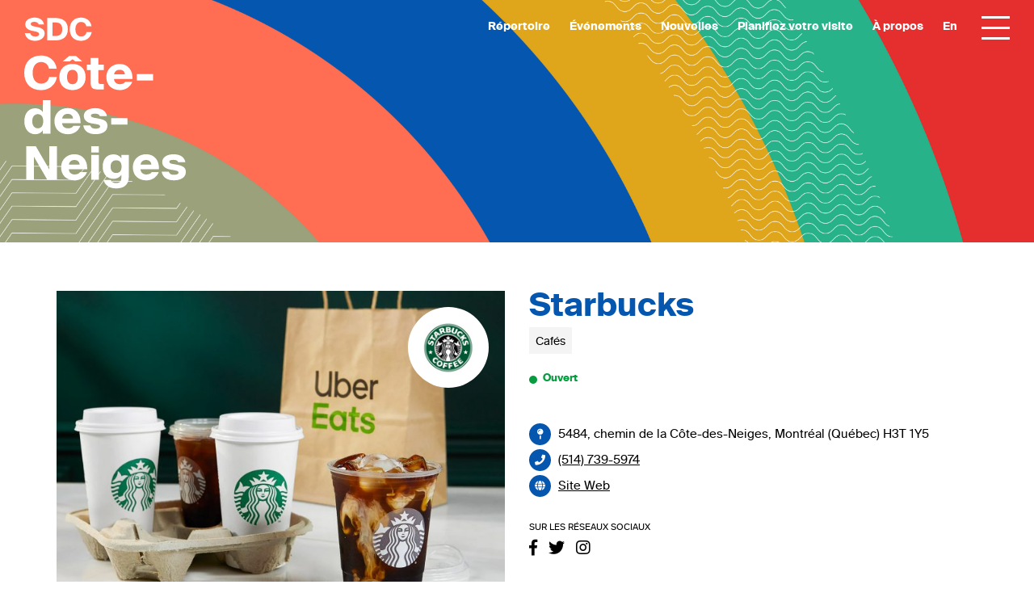

--- FILE ---
content_type: text/html; charset=UTF-8
request_url: https://sdc-cotedesneiges.ca/etablissements/starbucks/
body_size: 18658
content:
<!doctype html>
<html lang="fr">
<head>
    
    <!-- Google Tag Manager -->
    <script>(function(w,d,s,l,i){w[l]=w[l]||[];w[l].push({'gtm.start':
    new Date().getTime(),event:'gtm.js'});var f=d.getElementsByTagName(s)[0],
    j=d.createElement(s),dl=l!='dataLayer'?'&l='+l:'';j.async=true;j.src=
    'https://www.googletagmanager.com/gtm.js?id='+i+dl;f.parentNode.insertBefore(j,f);
    })(window,document,'script','dataLayer','GTM-KFJ5MN6');</script>
    <!-- End Google Tag Manager -->
    
	<meta charset="utf-8">
    <meta name="viewport" content="width=device-width, initial-scale=1, maximum-scale=1, user-scalable=no">
	<meta http-equiv="X-UA-Compatible" content="IE=edge,chrome=1">
<script type="text/javascript">
/* <![CDATA[ */
 var gform;gform||(document.addEventListener("gform_main_scripts_loaded",function(){gform.scriptsLoaded=!0}),document.addEventListener("gform/theme/scripts_loaded",function(){gform.themeScriptsLoaded=!0}),window.addEventListener("DOMContentLoaded",function(){gform.domLoaded=!0}),gform={domLoaded:!1,scriptsLoaded:!1,themeScriptsLoaded:!1,isFormEditor:()=>"function"==typeof InitializeEditor,callIfLoaded:function(o){return!(!gform.domLoaded||!gform.scriptsLoaded||!gform.themeScriptsLoaded&&!gform.isFormEditor()||(gform.isFormEditor()&&console.warn("The use of gform.initializeOnLoaded() is deprecated in the form editor context and will be removed in Gravity Forms 3.1."),o(),0))},initializeOnLoaded:function(o){gform.callIfLoaded(o)||(document.addEventListener("gform_main_scripts_loaded",()=>{gform.scriptsLoaded=!0,gform.callIfLoaded(o)}),document.addEventListener("gform/theme/scripts_loaded",()=>{gform.themeScriptsLoaded=!0,gform.callIfLoaded(o)}),window.addEventListener("DOMContentLoaded",()=>{gform.domLoaded=!0,gform.callIfLoaded(o)}))},hooks:{action:{},filter:{}},addAction:function(o,r,e,t){gform.addHook("action",o,r,e,t)},addFilter:function(o,r,e,t){gform.addHook("filter",o,r,e,t)},doAction:function(o){gform.doHook("action",o,arguments)},applyFilters:function(o){return gform.doHook("filter",o,arguments)},removeAction:function(o,r){gform.removeHook("action",o,r)},removeFilter:function(o,r,e){gform.removeHook("filter",o,r,e)},addHook:function(o,r,e,t,n){null==gform.hooks[o][r]&&(gform.hooks[o][r]=[]);var d=gform.hooks[o][r];null==n&&(n=r+"_"+d.length),gform.hooks[o][r].push({tag:n,callable:e,priority:t=null==t?10:t})},doHook:function(r,o,e){var t;if(e=Array.prototype.slice.call(e,1),null!=gform.hooks[r][o]&&((o=gform.hooks[r][o]).sort(function(o,r){return o.priority-r.priority}),o.forEach(function(o){"function"!=typeof(t=o.callable)&&(t=window[t]),"action"==r?t.apply(null,e):e[0]=t.apply(null,e)})),"filter"==r)return e[0]},removeHook:function(o,r,t,n){var e;null!=gform.hooks[o][r]&&(e=(e=gform.hooks[o][r]).filter(function(o,r,e){return!!(null!=n&&n!=o.tag||null!=t&&t!=o.priority)}),gform.hooks[o][r]=e)}}); 
/* ]]> */
</script>

	<meta name="google-site-verification" content="lFj9MPFUnbSAIWh-aPSnEgYTdW6HF8cwBf6x4KO92oM" />
		<title>
		SDC Côte-des-Neiges | Café Starbucks	</title>
	
	<link href="https://sdc-cotedesneiges.ca/wp-content/themes/sdc/images/favicon.png" rel="shortcut icon">
	<link href="https://sdc-cotedesneiges.ca/wp-content/themes/sdc/images/favicon-retina.png" rel="apple-touch-icon-precomposed">
    <link rel="stylesheet" href="https://use.fontawesome.com/releases/v5.7.1/css/all.css" integrity="sha384-fnmOCqbTlWIlj8LyTjo7mOUStjsKC4pOpQbqyi7RrhN7udi9RwhKkMHpvLbHG9Sr" crossorigin="anonymous">

	<meta name='robots' content='index, follow, max-image-preview:large, max-snippet:-1, max-video-preview:-1' />
	<style>img:is([sizes="auto" i], [sizes^="auto," i]) { contain-intrinsic-size: 3000px 1500px }</style>
	<link rel="alternate" hreflang="en" href="https://sdc-cotedesneiges.ca/en/places/starbucks-coffee-shop/" />
<link rel="alternate" hreflang="fr" href="https://sdc-cotedesneiges.ca/etablissements/starbucks/" />
<link rel="alternate" hreflang="x-default" href="https://sdc-cotedesneiges.ca/etablissements/starbucks/" />
<script id="cookieyes" type="text/javascript" src="https://cdn-cookieyes.com/client_data/59d416db7d53af24e5509afc/script.js"></script>
	<!-- This site is optimized with the Yoast SEO plugin v24.5 - https://yoast.com/wordpress/plugins/seo/ -->
	<meta name="description" content="Retrouvez toutes les informations du café Starbucks dans le quartier Côte-des-Neiges à Montréal." />
	<link rel="canonical" href="https://sdc-cotedesneiges.ca/etablissements/starbucks/" />
	<meta property="og:locale" content="fr_FR" />
	<meta property="og:type" content="article" />
	<meta property="og:title" content="SDC Côte-des-Neiges | Café Starbucks" />
	<meta property="og:description" content="Retrouvez toutes les informations du café Starbucks dans le quartier Côte-des-Neiges à Montréal." />
	<meta property="og:url" content="https://sdc-cotedesneiges.ca/etablissements/starbucks/" />
	<meta property="og:site_name" content="SDC Côte-des-Neiges" />
	<meta property="article:publisher" content="https://www.facebook.com/sdc.cotedesneiges/" />
	<meta property="article:modified_time" content="2025-07-25T13:14:33+00:00" />
	<meta property="og:image" content="https://sdc-cotedesneiges.ca/wp-content/uploads/2022/10/facebook-og.jpg" />
	<meta property="og:image:width" content="1200" />
	<meta property="og:image:height" content="630" />
	<meta property="og:image:type" content="image/jpeg" />
	<meta name="twitter:card" content="summary_large_image" />
	<meta name="twitter:label1" content="Durée de lecture estimée" />
	<meta name="twitter:data1" content="1 minute" />
	<script type="application/ld+json" class="yoast-schema-graph">{"@context":"https://schema.org","@graph":[{"@type":"WebPage","@id":"https://sdc-cotedesneiges.ca/etablissements/starbucks/","url":"https://sdc-cotedesneiges.ca/etablissements/starbucks/","name":"SDC Côte-des-Neiges | Café Starbucks","isPartOf":{"@id":"https://sdc-cotedesneiges.ca/en/#website"},"datePublished":"2017-06-08T19:10:34+00:00","dateModified":"2025-07-25T13:14:33+00:00","description":"Retrouvez toutes les informations du café Starbucks dans le quartier Côte-des-Neiges à Montréal.","breadcrumb":{"@id":"https://sdc-cotedesneiges.ca/etablissements/starbucks/#breadcrumb"},"inLanguage":"fr-FR","potentialAction":[{"@type":"ReadAction","target":["https://sdc-cotedesneiges.ca/etablissements/starbucks/"]}]},{"@type":"BreadcrumbList","@id":"https://sdc-cotedesneiges.ca/etablissements/starbucks/#breadcrumb","itemListElement":[{"@type":"ListItem","position":1,"name":"Accueil","item":"https://sdc-cotedesneiges.ca/"},{"@type":"ListItem","position":2,"name":"Starbucks"}]},{"@type":"WebSite","@id":"https://sdc-cotedesneiges.ca/en/#website","url":"https://sdc-cotedesneiges.ca/en/","name":"SDC Côte-des-Neiges","description":"Organisme à but non-lucratif créé en 2018, la SDC Côte-des-Neiges regroupe 230 commerçants et professionnels.","publisher":{"@id":"https://sdc-cotedesneiges.ca/en/#organization"},"potentialAction":[{"@type":"SearchAction","target":{"@type":"EntryPoint","urlTemplate":"https://sdc-cotedesneiges.ca/en/?s={search_term_string}"},"query-input":{"@type":"PropertyValueSpecification","valueRequired":true,"valueName":"search_term_string"}}],"inLanguage":"fr-FR"},{"@type":"Organization","@id":"https://sdc-cotedesneiges.ca/en/#organization","name":"SDC Côte-des-Neiges","url":"https://sdc-cotedesneiges.ca/en/","logo":{"@type":"ImageObject","inLanguage":"fr-FR","@id":"https://sdc-cotedesneiges.ca/en/#/schema/logo/image/","url":"https://sdc-cotedesneiges.ca/wp-content/uploads/2020/05/logo-sdc-cote-des-neiges.png","contentUrl":"https://sdc-cotedesneiges.ca/wp-content/uploads/2020/05/logo-sdc-cote-des-neiges.png","width":1221,"height":1290,"caption":"SDC Côte-des-Neiges"},"image":{"@id":"https://sdc-cotedesneiges.ca/en/#/schema/logo/image/"},"sameAs":["https://www.facebook.com/sdc.cotedesneiges/","https://www.instagram.com/sdc.cotedesneiges/","https://www.linkedin.com/company/sdc-cotedesneiges/"]}]}</script>
	<!-- / Yoast SEO plugin. -->


<link rel='dns-prefetch' href='//code.jquery.com' />
<link rel='dns-prefetch' href='//cdnjs.cloudflare.com' />
<script type="text/javascript">
/* <![CDATA[ */
window._wpemojiSettings = {"baseUrl":"https:\/\/s.w.org\/images\/core\/emoji\/15.0.3\/72x72\/","ext":".png","svgUrl":"https:\/\/s.w.org\/images\/core\/emoji\/15.0.3\/svg\/","svgExt":".svg","source":{"concatemoji":"https:\/\/sdc-cotedesneiges.ca\/wp-includes\/js\/wp-emoji-release.min.js?ver=6.7.4"}};
/*! This file is auto-generated */
!function(i,n){var o,s,e;function c(e){try{var t={supportTests:e,timestamp:(new Date).valueOf()};sessionStorage.setItem(o,JSON.stringify(t))}catch(e){}}function p(e,t,n){e.clearRect(0,0,e.canvas.width,e.canvas.height),e.fillText(t,0,0);var t=new Uint32Array(e.getImageData(0,0,e.canvas.width,e.canvas.height).data),r=(e.clearRect(0,0,e.canvas.width,e.canvas.height),e.fillText(n,0,0),new Uint32Array(e.getImageData(0,0,e.canvas.width,e.canvas.height).data));return t.every(function(e,t){return e===r[t]})}function u(e,t,n){switch(t){case"flag":return n(e,"\ud83c\udff3\ufe0f\u200d\u26a7\ufe0f","\ud83c\udff3\ufe0f\u200b\u26a7\ufe0f")?!1:!n(e,"\ud83c\uddfa\ud83c\uddf3","\ud83c\uddfa\u200b\ud83c\uddf3")&&!n(e,"\ud83c\udff4\udb40\udc67\udb40\udc62\udb40\udc65\udb40\udc6e\udb40\udc67\udb40\udc7f","\ud83c\udff4\u200b\udb40\udc67\u200b\udb40\udc62\u200b\udb40\udc65\u200b\udb40\udc6e\u200b\udb40\udc67\u200b\udb40\udc7f");case"emoji":return!n(e,"\ud83d\udc26\u200d\u2b1b","\ud83d\udc26\u200b\u2b1b")}return!1}function f(e,t,n){var r="undefined"!=typeof WorkerGlobalScope&&self instanceof WorkerGlobalScope?new OffscreenCanvas(300,150):i.createElement("canvas"),a=r.getContext("2d",{willReadFrequently:!0}),o=(a.textBaseline="top",a.font="600 32px Arial",{});return e.forEach(function(e){o[e]=t(a,e,n)}),o}function t(e){var t=i.createElement("script");t.src=e,t.defer=!0,i.head.appendChild(t)}"undefined"!=typeof Promise&&(o="wpEmojiSettingsSupports",s=["flag","emoji"],n.supports={everything:!0,everythingExceptFlag:!0},e=new Promise(function(e){i.addEventListener("DOMContentLoaded",e,{once:!0})}),new Promise(function(t){var n=function(){try{var e=JSON.parse(sessionStorage.getItem(o));if("object"==typeof e&&"number"==typeof e.timestamp&&(new Date).valueOf()<e.timestamp+604800&&"object"==typeof e.supportTests)return e.supportTests}catch(e){}return null}();if(!n){if("undefined"!=typeof Worker&&"undefined"!=typeof OffscreenCanvas&&"undefined"!=typeof URL&&URL.createObjectURL&&"undefined"!=typeof Blob)try{var e="postMessage("+f.toString()+"("+[JSON.stringify(s),u.toString(),p.toString()].join(",")+"));",r=new Blob([e],{type:"text/javascript"}),a=new Worker(URL.createObjectURL(r),{name:"wpTestEmojiSupports"});return void(a.onmessage=function(e){c(n=e.data),a.terminate(),t(n)})}catch(e){}c(n=f(s,u,p))}t(n)}).then(function(e){for(var t in e)n.supports[t]=e[t],n.supports.everything=n.supports.everything&&n.supports[t],"flag"!==t&&(n.supports.everythingExceptFlag=n.supports.everythingExceptFlag&&n.supports[t]);n.supports.everythingExceptFlag=n.supports.everythingExceptFlag&&!n.supports.flag,n.DOMReady=!1,n.readyCallback=function(){n.DOMReady=!0}}).then(function(){return e}).then(function(){var e;n.supports.everything||(n.readyCallback(),(e=n.source||{}).concatemoji?t(e.concatemoji):e.wpemoji&&e.twemoji&&(t(e.twemoji),t(e.wpemoji)))}))}((window,document),window._wpemojiSettings);
/* ]]> */
</script>
<style id='wp-emoji-styles-inline-css' type='text/css'>

	img.wp-smiley, img.emoji {
		display: inline !important;
		border: none !important;
		box-shadow: none !important;
		height: 1em !important;
		width: 1em !important;
		margin: 0 0.07em !important;
		vertical-align: -0.1em !important;
		background: none !important;
		padding: 0 !important;
	}
</style>
<link rel='stylesheet' id='wp-block-library-css' href='https://sdc-cotedesneiges.ca/wp-includes/css/dist/block-library/style.min.css?ver=6.7.4' type='text/css' media='all' />
<style id='classic-theme-styles-inline-css' type='text/css'>
/*! This file is auto-generated */
.wp-block-button__link{color:#fff;background-color:#32373c;border-radius:9999px;box-shadow:none;text-decoration:none;padding:calc(.667em + 2px) calc(1.333em + 2px);font-size:1.125em}.wp-block-file__button{background:#32373c;color:#fff;text-decoration:none}
</style>
<style id='global-styles-inline-css' type='text/css'>
:root{--wp--preset--aspect-ratio--square: 1;--wp--preset--aspect-ratio--4-3: 4/3;--wp--preset--aspect-ratio--3-4: 3/4;--wp--preset--aspect-ratio--3-2: 3/2;--wp--preset--aspect-ratio--2-3: 2/3;--wp--preset--aspect-ratio--16-9: 16/9;--wp--preset--aspect-ratio--9-16: 9/16;--wp--preset--color--black: #000000;--wp--preset--color--cyan-bluish-gray: #abb8c3;--wp--preset--color--white: #fff;--wp--preset--color--pale-pink: #f78da7;--wp--preset--color--vivid-red: #cf2e2e;--wp--preset--color--luminous-vivid-orange: #ff6900;--wp--preset--color--luminous-vivid-amber: #fcb900;--wp--preset--color--light-green-cyan: #7bdcb5;--wp--preset--color--vivid-green-cyan: #00d084;--wp--preset--color--pale-cyan-blue: #8ed1fc;--wp--preset--color--vivid-cyan-blue: #0693e3;--wp--preset--color--vivid-purple: #9b51e0;--wp--preset--color--gray: #f4f4f5;--wp--preset--color--kaki: #9ba17a;--wp--preset--color--orange: #e86c42;--wp--preset--color--bleu: #0456af;--wp--preset--color--jaune: #dfa51b;--wp--preset--color--vert: #28b28a;--wp--preset--color--rouge: #e52e2e;--wp--preset--gradient--vivid-cyan-blue-to-vivid-purple: linear-gradient(135deg,rgba(6,147,227,1) 0%,rgb(155,81,224) 100%);--wp--preset--gradient--light-green-cyan-to-vivid-green-cyan: linear-gradient(135deg,rgb(122,220,180) 0%,rgb(0,208,130) 100%);--wp--preset--gradient--luminous-vivid-amber-to-luminous-vivid-orange: linear-gradient(135deg,rgba(252,185,0,1) 0%,rgba(255,105,0,1) 100%);--wp--preset--gradient--luminous-vivid-orange-to-vivid-red: linear-gradient(135deg,rgba(255,105,0,1) 0%,rgb(207,46,46) 100%);--wp--preset--gradient--very-light-gray-to-cyan-bluish-gray: linear-gradient(135deg,rgb(238,238,238) 0%,rgb(169,184,195) 100%);--wp--preset--gradient--cool-to-warm-spectrum: linear-gradient(135deg,rgb(74,234,220) 0%,rgb(151,120,209) 20%,rgb(207,42,186) 40%,rgb(238,44,130) 60%,rgb(251,105,98) 80%,rgb(254,248,76) 100%);--wp--preset--gradient--blush-light-purple: linear-gradient(135deg,rgb(255,206,236) 0%,rgb(152,150,240) 100%);--wp--preset--gradient--blush-bordeaux: linear-gradient(135deg,rgb(254,205,165) 0%,rgb(254,45,45) 50%,rgb(107,0,62) 100%);--wp--preset--gradient--luminous-dusk: linear-gradient(135deg,rgb(255,203,112) 0%,rgb(199,81,192) 50%,rgb(65,88,208) 100%);--wp--preset--gradient--pale-ocean: linear-gradient(135deg,rgb(255,245,203) 0%,rgb(182,227,212) 50%,rgb(51,167,181) 100%);--wp--preset--gradient--electric-grass: linear-gradient(135deg,rgb(202,248,128) 0%,rgb(113,206,126) 100%);--wp--preset--gradient--midnight: linear-gradient(135deg,rgb(2,3,129) 0%,rgb(40,116,252) 100%);--wp--preset--font-size--small: 13px;--wp--preset--font-size--medium: 20px;--wp--preset--font-size--large: 36px;--wp--preset--font-size--x-large: 42px;--wp--preset--spacing--20: 0.44rem;--wp--preset--spacing--30: 0.67rem;--wp--preset--spacing--40: 1rem;--wp--preset--spacing--50: 1.5rem;--wp--preset--spacing--60: 2.25rem;--wp--preset--spacing--70: 3.38rem;--wp--preset--spacing--80: 5.06rem;--wp--preset--shadow--natural: 6px 6px 9px rgba(0, 0, 0, 0.2);--wp--preset--shadow--deep: 12px 12px 50px rgba(0, 0, 0, 0.4);--wp--preset--shadow--sharp: 6px 6px 0px rgba(0, 0, 0, 0.2);--wp--preset--shadow--outlined: 6px 6px 0px -3px rgba(255, 255, 255, 1), 6px 6px rgba(0, 0, 0, 1);--wp--preset--shadow--crisp: 6px 6px 0px rgba(0, 0, 0, 1);}:where(.is-layout-flex){gap: 0.5em;}:where(.is-layout-grid){gap: 0.5em;}body .is-layout-flex{display: flex;}.is-layout-flex{flex-wrap: wrap;align-items: center;}.is-layout-flex > :is(*, div){margin: 0;}body .is-layout-grid{display: grid;}.is-layout-grid > :is(*, div){margin: 0;}:where(.wp-block-columns.is-layout-flex){gap: 2em;}:where(.wp-block-columns.is-layout-grid){gap: 2em;}:where(.wp-block-post-template.is-layout-flex){gap: 1.25em;}:where(.wp-block-post-template.is-layout-grid){gap: 1.25em;}.has-black-color{color: var(--wp--preset--color--black) !important;}.has-cyan-bluish-gray-color{color: var(--wp--preset--color--cyan-bluish-gray) !important;}.has-white-color{color: var(--wp--preset--color--white) !important;}.has-pale-pink-color{color: var(--wp--preset--color--pale-pink) !important;}.has-vivid-red-color{color: var(--wp--preset--color--vivid-red) !important;}.has-luminous-vivid-orange-color{color: var(--wp--preset--color--luminous-vivid-orange) !important;}.has-luminous-vivid-amber-color{color: var(--wp--preset--color--luminous-vivid-amber) !important;}.has-light-green-cyan-color{color: var(--wp--preset--color--light-green-cyan) !important;}.has-vivid-green-cyan-color{color: var(--wp--preset--color--vivid-green-cyan) !important;}.has-pale-cyan-blue-color{color: var(--wp--preset--color--pale-cyan-blue) !important;}.has-vivid-cyan-blue-color{color: var(--wp--preset--color--vivid-cyan-blue) !important;}.has-vivid-purple-color{color: var(--wp--preset--color--vivid-purple) !important;}.has-black-background-color{background-color: var(--wp--preset--color--black) !important;}.has-cyan-bluish-gray-background-color{background-color: var(--wp--preset--color--cyan-bluish-gray) !important;}.has-white-background-color{background-color: var(--wp--preset--color--white) !important;}.has-pale-pink-background-color{background-color: var(--wp--preset--color--pale-pink) !important;}.has-vivid-red-background-color{background-color: var(--wp--preset--color--vivid-red) !important;}.has-luminous-vivid-orange-background-color{background-color: var(--wp--preset--color--luminous-vivid-orange) !important;}.has-luminous-vivid-amber-background-color{background-color: var(--wp--preset--color--luminous-vivid-amber) !important;}.has-light-green-cyan-background-color{background-color: var(--wp--preset--color--light-green-cyan) !important;}.has-vivid-green-cyan-background-color{background-color: var(--wp--preset--color--vivid-green-cyan) !important;}.has-pale-cyan-blue-background-color{background-color: var(--wp--preset--color--pale-cyan-blue) !important;}.has-vivid-cyan-blue-background-color{background-color: var(--wp--preset--color--vivid-cyan-blue) !important;}.has-vivid-purple-background-color{background-color: var(--wp--preset--color--vivid-purple) !important;}.has-black-border-color{border-color: var(--wp--preset--color--black) !important;}.has-cyan-bluish-gray-border-color{border-color: var(--wp--preset--color--cyan-bluish-gray) !important;}.has-white-border-color{border-color: var(--wp--preset--color--white) !important;}.has-pale-pink-border-color{border-color: var(--wp--preset--color--pale-pink) !important;}.has-vivid-red-border-color{border-color: var(--wp--preset--color--vivid-red) !important;}.has-luminous-vivid-orange-border-color{border-color: var(--wp--preset--color--luminous-vivid-orange) !important;}.has-luminous-vivid-amber-border-color{border-color: var(--wp--preset--color--luminous-vivid-amber) !important;}.has-light-green-cyan-border-color{border-color: var(--wp--preset--color--light-green-cyan) !important;}.has-vivid-green-cyan-border-color{border-color: var(--wp--preset--color--vivid-green-cyan) !important;}.has-pale-cyan-blue-border-color{border-color: var(--wp--preset--color--pale-cyan-blue) !important;}.has-vivid-cyan-blue-border-color{border-color: var(--wp--preset--color--vivid-cyan-blue) !important;}.has-vivid-purple-border-color{border-color: var(--wp--preset--color--vivid-purple) !important;}.has-vivid-cyan-blue-to-vivid-purple-gradient-background{background: var(--wp--preset--gradient--vivid-cyan-blue-to-vivid-purple) !important;}.has-light-green-cyan-to-vivid-green-cyan-gradient-background{background: var(--wp--preset--gradient--light-green-cyan-to-vivid-green-cyan) !important;}.has-luminous-vivid-amber-to-luminous-vivid-orange-gradient-background{background: var(--wp--preset--gradient--luminous-vivid-amber-to-luminous-vivid-orange) !important;}.has-luminous-vivid-orange-to-vivid-red-gradient-background{background: var(--wp--preset--gradient--luminous-vivid-orange-to-vivid-red) !important;}.has-very-light-gray-to-cyan-bluish-gray-gradient-background{background: var(--wp--preset--gradient--very-light-gray-to-cyan-bluish-gray) !important;}.has-cool-to-warm-spectrum-gradient-background{background: var(--wp--preset--gradient--cool-to-warm-spectrum) !important;}.has-blush-light-purple-gradient-background{background: var(--wp--preset--gradient--blush-light-purple) !important;}.has-blush-bordeaux-gradient-background{background: var(--wp--preset--gradient--blush-bordeaux) !important;}.has-luminous-dusk-gradient-background{background: var(--wp--preset--gradient--luminous-dusk) !important;}.has-pale-ocean-gradient-background{background: var(--wp--preset--gradient--pale-ocean) !important;}.has-electric-grass-gradient-background{background: var(--wp--preset--gradient--electric-grass) !important;}.has-midnight-gradient-background{background: var(--wp--preset--gradient--midnight) !important;}.has-small-font-size{font-size: var(--wp--preset--font-size--small) !important;}.has-medium-font-size{font-size: var(--wp--preset--font-size--medium) !important;}.has-large-font-size{font-size: var(--wp--preset--font-size--large) !important;}.has-x-large-font-size{font-size: var(--wp--preset--font-size--x-large) !important;}
:where(.wp-block-post-template.is-layout-flex){gap: 1.25em;}:where(.wp-block-post-template.is-layout-grid){gap: 1.25em;}
:where(.wp-block-columns.is-layout-flex){gap: 2em;}:where(.wp-block-columns.is-layout-grid){gap: 2em;}
:root :where(.wp-block-pullquote){font-size: 1.5em;line-height: 1.6;}
</style>
<link rel='stylesheet' id='wpml-menu-item-0-css' href='https://sdc-cotedesneiges.ca/wp-content/plugins/sitepress-multilingual-cms/templates/language-switchers/menu-item/style.min.css?ver=1' type='text/css' media='all' />
<link rel='stylesheet' id='bootstrap-css' href='https://sdc-cotedesneiges.ca/wp-content/themes/sdc/css/bootstrap/css/bootstrap.min.css?ver=6.7.4' type='text/css' media='all' />
<link rel='stylesheet' id='lightbox-css' href='https://sdc-cotedesneiges.ca/wp-content/themes/sdc/css/lightbox.css?ver=6.7.4' type='text/css' media='all' />
<link rel='stylesheet' id='slick-css' href='https://sdc-cotedesneiges.ca/wp-content/themes/sdc/js/slick/slick.css?ver=6.7.4' type='text/css' media='all' />
<link rel='stylesheet' id='slick-theme-css' href='https://sdc-cotedesneiges.ca/wp-content/themes/sdc/js/slick/slick-theme.css?ver=6.7.4' type='text/css' media='all' />
<link rel='stylesheet' id='reset-css' href='https://sdc-cotedesneiges.ca/wp-content/themes/sdc/css/reset.css?ver=6.7.4' type='text/css' media='all' />
<link rel='stylesheet' id='main-css' href='https://sdc-cotedesneiges.ca/wp-content/themes/sdc/css/style.css?ver=6.7.4' type='text/css' media='all' />
<link rel='stylesheet' id='new-css' href='https://sdc-cotedesneiges.ca/wp-content/themes/sdc/css/styles-esp.css?ver=6.7.4' type='text/css' media='all' />
<link rel='stylesheet' id='dynamicstyles-css' href='https://sdc-cotedesneiges.ca/wp-content/themes/sdc/css/dynamic-styles.css?ver=6.7.4' type='text/css' media='all' />
<link rel='stylesheet' id='wpdreams-asl-basic-css' href='https://sdc-cotedesneiges.ca/wp-content/plugins/ajax-search-lite/css/style.basic.css?ver=4.12.6' type='text/css' media='all' />
<link rel='stylesheet' id='wpdreams-asl-instance-css' href='https://sdc-cotedesneiges.ca/wp-content/plugins/ajax-search-lite/css/style-underline.css?ver=4.12.6' type='text/css' media='all' />
<script type="text/javascript" src="https://code.jquery.com/jquery-3.3.1.js?ver=6.7.4" id="jquery-3.3.1-js"></script>
<script type="text/javascript" src="https://cdnjs.cloudflare.com/ajax/libs/popper.js/1.14.7/umd/popper.min.js?ver=6.7.4" id="pooper-js"></script>
<script type="text/javascript" src="https://sdc-cotedesneiges.ca/wp-content/themes/sdc/js/cookies.js?ver=6.7.4" id="cookies-js"></script>
<script type="text/javascript" src="https://sdc-cotedesneiges.ca/wp-content/themes/sdc/css/bootstrap/js/bootstrap.min.js?ver=6.7.4" id="bootstrap-js"></script>
<script type="text/javascript" src="https://sdc-cotedesneiges.ca/wp-content/themes/sdc/js/isotope.pkgd.min.js?ver=6.7.4" id="isotope-js"></script>
<script type="text/javascript" src="https://sdc-cotedesneiges.ca/wp-content/themes/sdc/js/imagelightbox.min.js?ver=6.7.4" id="lightbox-js"></script>
<script type="text/javascript" src="https://sdc-cotedesneiges.ca/wp-content/themes/sdc/js/lightbox.js?ver=6.7.4" id="lightbox-main-js"></script>
<script type="text/javascript" src="https://sdc-cotedesneiges.ca/wp-content/themes/sdc/js/slick/slick.min.js?ver=6.7.4" id="slick-js"></script>
<script type="text/javascript" src="https://sdc-cotedesneiges.ca/wp-content/themes/sdc/js/main.js?ver=6.7.4" id="main-js"></script>
<link rel="https://api.w.org/" href="https://sdc-cotedesneiges.ca/wp-json/" /><link rel="EditURI" type="application/rsd+xml" title="RSD" href="https://sdc-cotedesneiges.ca/xmlrpc.php?rsd" />
<meta name="generator" content="WordPress 6.7.4" />
<link rel='shortlink' href='https://sdc-cotedesneiges.ca/?p=5623' />
<link rel="alternate" title="oEmbed (JSON)" type="application/json+oembed" href="https://sdc-cotedesneiges.ca/wp-json/oembed/1.0/embed?url=https%3A%2F%2Fsdc-cotedesneiges.ca%2Fetablissements%2Fstarbucks%2F" />
<link rel="alternate" title="oEmbed (XML)" type="text/xml+oembed" href="https://sdc-cotedesneiges.ca/wp-json/oembed/1.0/embed?url=https%3A%2F%2Fsdc-cotedesneiges.ca%2Fetablissements%2Fstarbucks%2F&#038;format=xml" />
<meta name="generator" content="WPML ver:4.7.1 stt:1,4;" />
				<link rel="preconnect" href="https://fonts.gstatic.com" crossorigin />
				<link rel="preload" as="style" href="//fonts.googleapis.com/css?family=Open+Sans&display=swap" />
				<link rel="stylesheet" href="//fonts.googleapis.com/css?family=Open+Sans&display=swap" media="all" />
							            <style>
				            
					div[id*='ajaxsearchlitesettings'].searchsettings .asl_option_inner label {
						font-size: 0px !important;
						color: rgba(0, 0, 0, 0);
					}
					div[id*='ajaxsearchlitesettings'].searchsettings .asl_option_inner label:after {
						font-size: 11px !important;
						position: absolute;
						top: 0;
						left: 0;
						z-index: 1;
					}
					.asl_w_container {
						width: 100%;
						margin: 0px 0px 0px 0px;
						min-width: 200px;
					}
					div[id*='ajaxsearchlite'].asl_m {
						width: 100%;
					}
					div[id*='ajaxsearchliteres'].wpdreams_asl_results div.resdrg span.highlighted {
						font-weight: bold;
						color: rgba(217, 49, 43, 1);
						background-color: rgba(238, 238, 238, 1);
					}
					div[id*='ajaxsearchliteres'].wpdreams_asl_results .results img.asl_image {
						width: 70px;
						height: 70px;
						object-fit: cover;
					}
					div.asl_r .results {
						max-height: none;
					}
				
						.asl_m .probox svg {
							fill: rgba(0, 0, 0, 1) !important;
						}
						.asl_m .probox .innericon {
							background-color: rgba(255, 255, 255, 1) !important;
							background-image: none !important;
							-webkit-background-image: none !important;
							-ms-background-image: none !important;
						}
					
						div.asl_r.asl_w.vertical .results .item::after {
							display: block;
							position: absolute;
							bottom: 0;
							content: '';
							height: 1px;
							width: 100%;
							background: #D8D8D8;
						}
						div.asl_r.asl_w.vertical .results .item.asl_last_item::after {
							display: none;
						}
					 #ajaxsearchlite1 .probox .proinput input, div.asl_w .probox .proinput input {
font-size:16px;
}
div.asl_w {
border-bottom:2px solid #000;
}			            </style>
			            	
	<!--[if lte IE 8]>
		<link href="https://sdc-cotedesneiges.ca/wp-content/themes/sdc/css/ie.css" rel="stylesheet">
		<script src="https://oss.maxcdn.com/libs/html5shiv/3.7.0/html5shiv.js"></script>
		<script src="https://oss.maxcdn.com/libs/respond.js/1.4.2/respond.min.js"></script>
	<![endif]-->

    <!-- Global site tag (gtag.js) - Google Analytics -->
    <script async src="https://www.googletagmanager.com/gtag/js?id=G-JWZG0ZM58W"></script>
    <script>
        window.dataLayer = window.dataLayer || [];
        function gtag(){dataLayer.push(arguments);}
        gtag('js', new Date());
        gtag('config', 'G-JWZG0ZM58W');
    </script>

</head>
<body data-rsssl=1 class="etablissements-template-default single single-etablissements postid-5623">
	
    <!-- Google Tag Manager (noscript) -->
    <noscript><iframe src="https://www.googletagmanager.com/ns.html?id=GTM-KFJ5MN6"
    height="0" width="0" style="display:none;visibility:hidden"></iframe></noscript>
    <!-- End Google Tag Manager (noscript) -->

	<script>
		window.base_url = 'https://sdc-cotedesneiges.ca';
		window.current_url = 'sdc-cotedesneiges.ca/etablissements/starbucks/';
	</script>
        <header>
                        <section class="inner header-blanc">
                <div class="row">
                    <div class="col-10 col-md-3">
                        <a class="logo-container" href="https://sdc-cotedesneiges.ca" title="SDC Côte-des-Neiges | Organisme à but non-lucratif créé en 2018, la SDC Côte-des-Neiges regroupe 230 commerçants et professionnels.">
                            <img src="https://sdc-cotedesneiges.ca/wp-content/themes/sdc/images/logo.svg" title="SDC Côte-des-Neiges" alt="Logo de SDC Côte-des-Neiges" class="logo-dark logo"/>                        </a>
                    </div>
                    <div class="col-2 col-md-9">
                        <div id="hamburger-btn">
                            <span></span>
                            <span></span>
                            <span></span>
                            <span></span>
                        </div>
                        <ul id="menu-menu-haut-de-page-menu-visible" class="primary-menu"><li id="menu-item-12016" class="menu-item menu-item-type-post_type menu-item-object-page menu-item-12016"><a href="https://sdc-cotedesneiges.ca/repertoire/">Répertoire</a></li>
<li id="menu-item-16536" class="menu-item menu-item-type-post_type menu-item-object-page menu-item-16536"><a href="https://sdc-cotedesneiges.ca/evenements/">Événements</a></li>
<li id="menu-item-12014" class="menu-item menu-item-type-post_type menu-item-object-page current_page_parent menu-item-12014"><a href="https://sdc-cotedesneiges.ca/blogue/">Nouvelles</a></li>
<li id="menu-item-12015" class="menu-item menu-item-type-post_type menu-item-object-page menu-item-12015"><a href="https://sdc-cotedesneiges.ca/planifiez-votre-visite/">Planifiez votre visite</a></li>
<li id="menu-item-16552" class="menu-item menu-item-type-post_type menu-item-object-page menu-item-16552"><a href="https://sdc-cotedesneiges.ca/a-propos/">À propos</a></li>
<li id="menu-item-wpml-ls-964-en" class="menu-item wpml-ls-slot-964 wpml-ls-item wpml-ls-item-en wpml-ls-menu-item wpml-ls-first-item wpml-ls-last-item menu-item-type-wpml_ls_menu_item menu-item-object-wpml_ls_menu_item menu-item-wpml-ls-964-en"><a href="https://sdc-cotedesneiges.ca/en/places/starbucks-coffee-shop/" title="Passer à En"><span class="wpml-ls-native" lang="en">En</span></a></li>
</ul>                        <nav id="nav-container">
                            <ul id="menu-menu-haut-de-page-hamburger" class="full-menu"><li id="menu-item-12027" class="menu-item menu-item-type-post_type menu-item-object-page menu-item-12027"><a href="https://sdc-cotedesneiges.ca/repertoire/">Répertoire</a></li>
<li id="menu-item-12024" class="menu-item menu-item-type-post_type menu-item-object-page menu-item-12024"><a href="https://sdc-cotedesneiges.ca/evenements/">Événements</a></li>
<li id="menu-item-12019" class="menu-item menu-item-type-post_type menu-item-object-page current_page_parent menu-item-12019"><a href="https://sdc-cotedesneiges.ca/blogue/">Nouvelles</a></li>
<li id="menu-item-12026" class="menu-item menu-item-type-post_type menu-item-object-page menu-item-12026"><a href="https://sdc-cotedesneiges.ca/planifiez-votre-visite/">Planifiez votre visite</a></li>
<li id="menu-item-23909" class="menu-item menu-item-type-post_type menu-item-object-page menu-item-23909"><a href="https://sdc-cotedesneiges.ca/joffrecdn/">Carte-cadeau J’offre CDN</a></li>
<li id="menu-item-23493" class="menu-item menu-item-type-post_type menu-item-object-page menu-item-23493"><a href="https://sdc-cotedesneiges.ca/etudiants/">Mini-guide étudiant</a></li>
<li id="menu-item-24333" class="menu-item menu-item-type-post_type menu-item-object-page menu-item-24333"><a href="https://sdc-cotedesneiges.ca/entreprendre-a-cote-des-neiges/">Entreprendre à Côte-des-Neiges</a></li>
<li id="menu-item-12020" class="menu-item menu-item-type-post_type menu-item-object-page menu-item-12020"><a href="https://sdc-cotedesneiges.ca/a-propos/">À propos</a></li>
<li id="menu-item-12953" class="membre-btn menu-item menu-item-type-custom menu-item-object-custom menu-item-12953"><a target="_blank" href="https://membres.sdc-cotedesneiges.ca/">Espace Membres <i class="fas fa-user-circle"></i></a></li>
</ul>                            <div class="social-box">
                                                                <a href="https://www.facebook.com/sdc.cotedesneiges/" target="_blank" title="Facebook SDC Côte-des-Neiges">
                                    <i class="fab fa-facebook-f"></i>
                                </a>
                                                                                                <a href="https://www.instagram.com/sdc.cotedesneiges/" target="_blank" title="Instagram SDC Côte-des-Neiges">
                                    <i class="fab fa-instagram"></i>
                                </a>
                                                                                                <a href="https://www.linkedin.com/company/sdc-cotedesneiges/" target="_blank" title="LinkedIn SDC Côte-des-Neiges">
                                    <i class="fab fa-linkedin"></i>
                                </a>
                                                                                                                                <div class="lang-switcher"><a href="https://sdc-cotedesneiges.ca/en/places/starbucks-coffee-shop/"><span>En</span></a><span>Fr</span></div>                            </div>
                        </nav>
                    </div>
                </div>
            </section>
        </header>
        
        <main>
        <section class="page-header paralax-image">
            <div class="bg-image" style="background-image: url(https://sdc-cotedesneiges.ca/wp-content/uploads/2023/07/SDCCDN2023_HeaderSiteWeb3-1.png);"></div>
        </section>

        <div class="container pad-60 page-title fiche-etablissement">
            <div class="row clearfix">
                <div class="col-md-6">
                    <div class="featured-image" style="background-image:url(https://sdc-cotedesneiges.ca/wp-content/uploads/2017/06/strabucks-photo-750x527.jpg);">
                                            <a class="logo-commerce" href="https://sdc-cotedesneiges.ca/etablissements/starbucks/" title="Starbucks">
                            <img src="https://sdc-cotedesneiges.ca/wp-content/uploads/2017/06/starbuck-300x300.jpg" title="starbuck" alt=""/>
                        </a>
                                        </div>
                </div>
                <div class="col-md-6 inner text-left">
                    <div class="inner">
                        <h1>Starbucks</h1>
                        <div class="meta">
                            <span class="cat697">Cafés</span>                        </div>
                        
                        
                                                                    <div class="covid-statut covid-ouvert">
                                        <div>
                                            <span class="indice"></span>
                                            <span class="statut">Ouvert</span>
                                        </div>
                                                                            </div>
                                                        
                                                                                        
                                                        
                        <div class="contact"> 
                            <p>
                                                            <span><i class="fas fa-map-pin"></i> 5484, chemin de la Côte-des-Neiges, Montréal (Québec)  H3T 1Y5</span>
                                                                                        <span><i class="fas fa-phone"></i> <a href="tel:(514) 739-5974">(514) 739-5974</a></span>
                                                                                                                    <span><i class="fas fa-globe"></i> <a href="https://fr.starbucks.ca/" target="_blank" title="Site Web Starbucks">Site Web</a></span>
                                                        </p>
                        </div>
                                                <div class="social">
                            <p>Sur les réseaux sociaux</p>
                                                            <a href="https://www.facebook.com/starbuckscanada/" target="_blank" title="Starbucks - Facebook">
                                    <i class="fab fa-facebook-f"></i>
                                </a>
                                                                                        <a href="https://twitter.com/StarbucksCanada" target="_blank" title="Starbucks - Twitter">
                                    <i class="fab fa-twitter"></i>
                                </a>
                                                                                        <a href="https://www.instagram.com/starbuckscanada/" target="_blank" title="Starbucks - Instagram">
                                    <i class="fab fa-instagram"></i>
                                </a>
                                                                                </div>
                                            </div>
                </div>
            </div>
        </div>
        <div class="container pad-60 single-container">
            <p>Depuis 1971, Starbucks Coffee Company s&rsquo;engage pour un approvisionnement et une torréfaction éthique de la meilleure qualité de café arabica au monde.</p>
                        <div class="map-container pad-45-t">
                <script type="text/javascript" src="https://maps.googleapis.com/maps/api/js?key=AIzaSyCybCo8WX3mM7uHJJtVNHg2YJ5r1OB9I7M"></script>
                <script type="text/javascript">
                    google.maps.event.addDomListener(window, 'load', init);

                    function init() {
                        var mapOptions = {
                            zoom: 15,
                            center: new google.maps.LatLng(45.496845, -73.6241512),
                            styles: [{"featureType":"administrative","elementType":"geometry","stylers":[{"visibility":"off"},{"color":"#b61919"}]},{"featureType":"administrative","elementType":"labels","stylers":[{"visibility":"off"}]},{"featureType":"landscape.man_made","elementType":"labels","stylers":[{"visibility":"simplified"}]},{"featureType":"poi","elementType":"geometry","stylers":[{"visibility":"on"}]},{"featureType":"poi","elementType":"labels","stylers":[{"visibility":"off"}]},{"featureType":"poi","elementType":"labels.text","stylers":[{"visibility":"on"}]},{"featureType":"poi","elementType":"labels.icon","stylers":[{"visibility":"simplified"}]},{"featureType":"poi.attraction","elementType":"geometry","stylers":[{"visibility":"off"},{"color":"#ff0000"}]},{"featureType":"poi.attraction","elementType":"labels","stylers":[{"visibility":"off"}]},{"featureType":"poi.business","elementType":"geometry","stylers":[{"color":"#ff0000"},{"visibility":"off"}]},{"featureType":"poi.business","elementType":"labels","stylers":[{"visibility":"off"}]},{"featureType":"poi.government","elementType":"labels","stylers":[{"visibility":"off"}]},{"featureType":"poi.medical","elementType":"geometry","stylers":[{"visibility":"on"},{"color":"#99b6d5"}]},{"featureType":"poi.medical","elementType":"geometry.fill","stylers":[{"visibility":"on"}]},{"featureType":"poi.medical","elementType":"geometry.stroke","stylers":[{"hue":"#ff0000"},{"visibility":"on"},{"gamma":"2.79"}]},{"featureType":"poi.medical","elementType":"labels","stylers":[{"visibility":"on"}]},{"featureType":"poi.medical","elementType":"labels.text.stroke","stylers":[{"color":"#597ab3"},{"visibility":"off"}]},{"featureType":"poi.medical","elementType":"labels.icon","stylers":[{"visibility":"off"}]},{"featureType":"poi.park","elementType":"labels","stylers":[{"visibility":"off"}]},{"featureType":"poi.place_of_worship","elementType":"geometry","stylers":[{"visibility":"on"},{"lightness":"100"},{"gamma":"10.00"},{"color":"#facaca"},{"saturation":"100"}]},{"featureType":"poi.place_of_worship","elementType":"geometry.fill","stylers":[{"visibility":"on"},{"color":"#e00808"}]},{"featureType":"poi.place_of_worship","elementType":"geometry.stroke","stylers":[{"visibility":"on"},{"hue":"#ff0000"},{"saturation":"61"},{"lightness":"42"},{"gamma":"9.42"},{"weight":"6.26"}]},{"featureType":"poi.place_of_worship","elementType":"labels","stylers":[{"visibility":"on"}]},{"featureType":"poi.place_of_worship","elementType":"labels.text","stylers":[{"visibility":"on"},{"weight":"2.16"},{"lightness":"32"}]},{"featureType":"poi.place_of_worship","elementType":"labels.icon","stylers":[{"visibility":"simplified"},{"lightness":"31"}]},{"featureType":"poi.school","elementType":"geometry","stylers":[{"visibility":"on"},{"color":"#f2d793"}]},{"featureType":"poi.school","elementType":"labels","stylers":[{"visibility":"off"}]},{"featureType":"poi.sports_complex","elementType":"labels","stylers":[{"visibility":"off"}]},{"featureType":"transit.station","elementType":"labels","stylers":[{"visibility":"on"}]},{"featureType":"transit.station","elementType":"labels.text","stylers":[{"visibility":"off"}]}]
                        };

                        var mapElement = document.getElementById('map');

                        var map = new google.maps.Map(mapElement, mapOptions);

                        var marker = new google.maps.Marker({
                            position: new google.maps.LatLng(45.496845, -73.6241512),
                            map: map,
                            title: 'Starbucks'
                        });
                    }
                </script>
                <div id="map"></div>
            </div>
                                </div>
<div class="wp-block-cover" style="background-image:url(https://waridel-devsite.com/sdc-cdn/wp-content/uploads/2020/04/fond-texture.jpg);background-position:0% 50%">
    <div class="wp-block-cover__inner-container">

    <div class="text-center pad-45-b">
        <h2>Autres lieux</h2>
    </div>
    <div id="5623" class="carrousel">
        
                <div class="element">
                    <div class="inner">
                        <div class="bg-image" style="background-image:url(https://sdc-cotedesneiges.ca/wp-content/uploads/2020/04/arahova-750x422.jpg)">
                            <a href="https://sdc-cotedesneiges.ca/etablissements/arahova/" title="Arahova">
                                <div class="hover-effect">
                                    <div class="inner">
                                        <i class="fas fa-external-link-alt"></i>
                                        <br>
                                        <span>Voir le lieu</span>
                                    </div>
                                </div>
                            </a>
                        </div>
                                                <a class="logo-commerce" href="https://sdc-cotedesneiges.ca/etablissements/arahova/" title="Arahova">
                            <img src="https://sdc-cotedesneiges.ca/wp-content/uploads/2020/04/arahova_logo-300x243.png" title="arahova_logo" alt=""/>
                        </a>
                                                <div class="informations">
                            <a href="https://sdc-cotedesneiges.ca/etablissements/arahova/" title="Arahova">
                                <h2>Arahova</h2>
                            </a>
                            <div class="meta">
                                <span class="cat699">Restaurants</span>                            </div>
                            
                            
                                                                <div class="covid-statut covid-ouvert">
                                        <div>
                                            <span class="indice"></span>
                                            <span class="statut">Ouvert</span>
                                        </div>
                                                                            </div>
                            
                                                        
                            <div class="contact">
                                <p>
                                                                    <span><i class="fas fa-map-pin"></i> 5655, chemin de la Côte-des-Neiges, Montréal (Québec)  H3T 2A9</span>
                                                                                                    <span><i class="fas fa-globe"></i> <a href="https://arahova-souvlaki.ca/" target="_blank" title="Site Web Arahova">Site Web</a></span>
                                                                </p>
                            </div>
                        </div>

                    </div>
                </div>
            
                <div class="element">
                    <div class="inner">
                        <div class="bg-image" style="background-image:url(https://sdc-cotedesneiges.ca/wp-content/uploads/2022/10/IMG_3026-1-563x750.jpg)">
                            <a href="https://sdc-cotedesneiges.ca/etablissements/dumpling-express/" title="Dumpling Express">
                                <div class="hover-effect">
                                    <div class="inner">
                                        <i class="fas fa-external-link-alt"></i>
                                        <br>
                                        <span>Voir le lieu</span>
                                    </div>
                                </div>
                            </a>
                        </div>
                                                <div class="informations">
                            <a href="https://sdc-cotedesneiges.ca/etablissements/dumpling-express/" title="Dumpling Express">
                                <h2>Dumpling Express</h2>
                            </a>
                            <div class="meta">
                                <span class="cat699">Restaurants</span>                            </div>
                            
                            
                                                                <div class="covid-statut covid-ouvert">
                                        <div>
                                            <span class="indice"></span>
                                            <span class="statut">Ouvert</span>
                                        </div>
                                                                            </div>
                            
                                                        
                            <div class="contact">
                                <p>
                                                                    <span><i class="fas fa-map-pin"></i> 5613, chemin de la Côte-des-Neiges, Montréal (Québec)  H3T 1Y8</span>
                                                                                                </p>
                            </div>
                        </div>

                    </div>
                </div>
            
                <div class="element">
                    <div class="inner">
                        <div class="bg-image" style="background-image:url(https://sdc-cotedesneiges.ca/wp-content/uploads/2022/04/Photo.jpg)">
                            <a href="https://sdc-cotedesneiges.ca/etablissements/le-kebab/" title="Le Kebab">
                                <div class="hover-effect">
                                    <div class="inner">
                                        <i class="fas fa-external-link-alt"></i>
                                        <br>
                                        <span>Voir le lieu</span>
                                    </div>
                                </div>
                            </a>
                        </div>
                                                <a class="logo-commerce" href="https://sdc-cotedesneiges.ca/etablissements/le-kebab/" title="Le Kebab">
                            <img src="https://sdc-cotedesneiges.ca/wp-content/uploads/2022/04/Logo_LeKebab.png" title="Logo_LeKebab" alt=""/>
                        </a>
                                                <div class="informations">
                            <a href="https://sdc-cotedesneiges.ca/etablissements/le-kebab/" title="Le Kebab">
                                <h2>Le Kebab</h2>
                            </a>
                            <div class="meta">
                                <span class="cat699">Restaurants</span>                            </div>
                            
                            
                                                                <div class="covid-statut covid-ouvert">
                                        <div>
                                            <span class="indice"></span>
                                            <span class="statut">Ouvert</span>
                                        </div>
                                                                            </div>
                            
                                                        
                            <div class="contact">
                                <p>
                                                                    <span><i class="fas fa-map-pin"></i> 5020, chemin de la Côte-des-Neiges, Montréal (Québec)  H3V 1G8</span>
                                                                                                    <span><i class="fas fa-globe"></i> <a href="http://lekebab.ca/" target="_blank" title="Site Web Le Kebab">Site Web</a></span>
                                                                </p>
                            </div>
                        </div>

                    </div>
                </div>
            
                <div class="element">
                    <div class="inner">
                        <div class="bg-image" style="background-image:url(https://sdc-cotedesneiges.ca/wp-content/uploads/2017/06/second-cup-750x750.jpg)">
                            <a href="https://sdc-cotedesneiges.ca/etablissements/second-cup/" title="Second Cup">
                                <div class="hover-effect">
                                    <div class="inner">
                                        <i class="fas fa-external-link-alt"></i>
                                        <br>
                                        <span>Voir le lieu</span>
                                    </div>
                                </div>
                            </a>
                        </div>
                                                <a class="logo-commerce" href="https://sdc-cotedesneiges.ca/etablissements/second-cup/" title="Second Cup">
                            <img src="https://sdc-cotedesneiges.ca/wp-content/uploads/2017/06/second-cup-logo-300x300.jpg" title="second-cup-logo" alt=""/>
                        </a>
                                                <div class="informations">
                            <a href="https://sdc-cotedesneiges.ca/etablissements/second-cup/" title="Second Cup">
                                <h2>Second Cup</h2>
                            </a>
                            <div class="meta">
                                <span class="cat697">Cafés</span>                            </div>
                            
                            
                                                                <div class="covid-statut covid-ouvert">
                                        <div>
                                            <span class="indice"></span>
                                            <span class="statut">Ouvert</span>
                                        </div>
                                                                            </div>
                            
                                                        
                            <div class="contact">
                                <p>
                                                                    <span><i class="fas fa-map-pin"></i> 5206, chemin de la Côte-des-Neiges, Montréal (Québec)  H3T 1X8</span>
                                                                                                    <span><i class="fas fa-globe"></i> <a href="https://secondcup.com/location/5206-cotes-des-neiges/" target="_blank" title="Site Web Second Cup">Site Web</a></span>
                                                                </p>
                            </div>
                        </div>

                    </div>
                </div>
            
                <div class="element">
                    <div class="inner">
                        <div class="bg-image" style="background-image:url(https://sdc-cotedesneiges.ca/wp-content/uploads/2017/04/piripiri-750x421.jpg)">
                            <a href="https://sdc-cotedesneiges.ca/etablissements/piri-piri-cote-des-neiges/" title="Piri Piri Côte-des-Neiges">
                                <div class="hover-effect">
                                    <div class="inner">
                                        <i class="fas fa-external-link-alt"></i>
                                        <br>
                                        <span>Voir le lieu</span>
                                    </div>
                                </div>
                            </a>
                        </div>
                                                <a class="logo-commerce" href="https://sdc-cotedesneiges.ca/etablissements/piri-piri-cote-des-neiges/" title="Piri Piri Côte-des-Neiges">
                            <img src="https://sdc-cotedesneiges.ca/wp-content/uploads/2017/04/piripri-logo-300x300.png" title="piripri-logo" alt=""/>
                        </a>
                                                <div class="informations">
                            <a href="https://sdc-cotedesneiges.ca/etablissements/piri-piri-cote-des-neiges/" title="Piri Piri Côte-des-Neiges">
                                <h2>Piri Piri Côte-des-Neiges</h2>
                            </a>
                            <div class="meta">
                                <span class="cat699">Restaurants</span>                            </div>
                            
                            
                                                                <div class="covid-statut covid-ouvert">
                                        <div>
                                            <span class="indice"></span>
                                            <span class="statut">Ouvert</span>
                                        </div>
                                                                            </div>
                            
                                                        
                            <div class="contact">
                                <p>
                                                                    <span><i class="fas fa-map-pin"></i> 5480, chemin de la Côte-des-Neiges, Montréal (Québec)  H3T 1Y5</span>
                                                                                                    <span><i class="fas fa-globe"></i> <a href="http://www.piri-piri.ca/" target="_blank" title="Site Web Piri Piri Côte-des-Neiges">Site Web</a></span>
                                                                </p>
                            </div>
                        </div>

                    </div>
                </div>
            
                <div class="element">
                    <div class="inner">
                        <div class="bg-image" style="background-image:url(https://sdc-cotedesneiges.ca/wp-content/uploads/2023/01/IMG_4218-563x750.jpg)">
                            <a href="https://sdc-cotedesneiges.ca/etablissements/coco/" title="CoCo">
                                <div class="hover-effect">
                                    <div class="inner">
                                        <i class="fas fa-external-link-alt"></i>
                                        <br>
                                        <span>Voir le lieu</span>
                                    </div>
                                </div>
                            </a>
                        </div>
                                                <a class="logo-commerce" href="https://sdc-cotedesneiges.ca/etablissements/coco/" title="CoCo">
                            <img src="https://sdc-cotedesneiges.ca/wp-content/uploads/2023/01/CoCo-Portfolio-logo-300x300.jpg" title="CoCo-Portfolio-logo" alt=""/>
                        </a>
                                                <div class="informations">
                            <a href="https://sdc-cotedesneiges.ca/etablissements/coco/" title="CoCo">
                                <h2>CoCo</h2>
                            </a>
                            <div class="meta">
                                <span class="cat697">Cafés</span>                            </div>
                            
                            
                                                                <div class="covid-statut covid-ouvert">
                                        <div>
                                            <span class="indice"></span>
                                            <span class="statut">Ouvert</span>
                                        </div>
                                                                            </div>
                            
                                                        
                            <div class="contact">
                                <p>
                                                                    <span><i class="fas fa-map-pin"></i> 5647, chemin de la Côte-des-Neiges, Montréal (Québec)  H3T 1Y8</span>
                                                                                                    <span><i class="fas fa-globe"></i> <a href="https://cocofreshtea.ca/" target="_blank" title="Site Web CoCo">Site Web</a></span>
                                                                </p>
                            </div>
                        </div>

                    </div>
                </div>
            
                <div class="element">
                    <div class="inner">
                        <div class="bg-image" style="background-image:url(https://sdc-cotedesneiges.ca/wp-content/uploads/2017/04/caravane-cafe-exterieur-750x500.jpg)">
                            <a href="https://sdc-cotedesneiges.ca/etablissements/caravane-cafe-et-office/" title="Caravane Café">
                                <div class="hover-effect">
                                    <div class="inner">
                                        <i class="fas fa-external-link-alt"></i>
                                        <br>
                                        <span>Voir le lieu</span>
                                    </div>
                                </div>
                            </a>
                        </div>
                                                <a class="logo-commerce" href="https://sdc-cotedesneiges.ca/etablissements/caravane-cafe-et-office/" title="Caravane Café">
                            <img src="https://sdc-cotedesneiges.ca/wp-content/uploads/2017/04/caravane-cafe.jpg" title="caravane-cafe" alt=""/>
                        </a>
                                                <div class="informations">
                            <a href="https://sdc-cotedesneiges.ca/etablissements/caravane-cafe-et-office/" title="Caravane Café">
                                <h2>Caravane Café</h2>
                            </a>
                            <div class="meta">
                                <span class="cat697">Cafés</span>                            </div>
                            
                            
                                                                <div class="covid-statut covid-ouvert">
                                        <div>
                                            <span class="indice"></span>
                                            <span class="statut">Ouvert</span>
                                        </div>
                                                                            </div>
                            
                                                        
                            <div class="contact">
                                <p>
                                                                    <span><i class="fas fa-map-pin"></i> 3506, avenue Lacombe, Montréal (Québec)  H3T 1M1</span>
                                                                                                    <span><i class="fas fa-globe"></i> <a href="https://www.lecaravanecafe.com/" target="_blank" title="Site Web Caravane Café">Site Web</a></span>
                                                                </p>
                            </div>
                        </div>

                    </div>
                </div>
            
                <div class="element">
                    <div class="inner">
                        <div class="bg-image" style="background-image:url(https://sdc-cotedesneiges.ca/wp-content/uploads/2017/06/atami-750x391.jpg)">
                            <a href="https://sdc-cotedesneiges.ca/etablissements/atami-sushi/" title="Atami Sushi">
                                <div class="hover-effect">
                                    <div class="inner">
                                        <i class="fas fa-external-link-alt"></i>
                                        <br>
                                        <span>Voir le lieu</span>
                                    </div>
                                </div>
                            </a>
                        </div>
                                                <a class="logo-commerce" href="https://sdc-cotedesneiges.ca/etablissements/atami-sushi/" title="Atami Sushi">
                            <img src="https://sdc-cotedesneiges.ca/wp-content/uploads/2017/06/resto_logo-300x120.png" title="resto_logo" alt=""/>
                        </a>
                                                <div class="informations">
                            <a href="https://sdc-cotedesneiges.ca/etablissements/atami-sushi/" title="Atami Sushi">
                                <h2>Atami Sushi</h2>
                            </a>
                            <div class="meta">
                                <span class="cat699">Restaurants</span>                            </div>
                            
                            
                                                                <div class="covid-statut covid-ouvert">
                                        <div>
                                            <span class="indice"></span>
                                            <span class="statut">Ouvert</span>
                                        </div>
                                                                            </div>
                            
                                                        
                            <div class="contact">
                                <p>
                                                                    <span><i class="fas fa-map-pin"></i> 5499, chemin de la Côte-des-Neiges, Montréal (Québec)  H3T 1Y8</span>
                                                                                                    <span><i class="fas fa-globe"></i> <a href="https://www.restomontreal.ca/resto/atami-sushi-montreal/2038/fr/" target="_blank" title="Site Web Atami Sushi">Site Web</a></span>
                                                                </p>
                            </div>
                        </div>

                    </div>
                </div>
            
                <div class="element">
                    <div class="inner">
                        <div class="bg-image" style="background-image:url(https://sdc-cotedesneiges.ca/wp-content/uploads/2017/06/iMAGE-750x500.jpg)">
                            <a href="https://sdc-cotedesneiges.ca/etablissements/boulangerie-duc-de-lorraine/" title="Duc de Lorraine">
                                <div class="hover-effect">
                                    <div class="inner">
                                        <i class="fas fa-external-link-alt"></i>
                                        <br>
                                        <span>Voir le lieu</span>
                                    </div>
                                </div>
                            </a>
                        </div>
                                                <a class="logo-commerce" href="https://sdc-cotedesneiges.ca/etablissements/boulangerie-duc-de-lorraine/" title="Duc de Lorraine">
                            <img src="https://sdc-cotedesneiges.ca/wp-content/uploads/2017/06/duc-de-lorraine.jpg" title="duc-de-lorraine" alt=""/>
                        </a>
                                                <div class="informations">
                            <a href="https://sdc-cotedesneiges.ca/etablissements/boulangerie-duc-de-lorraine/" title="Duc de Lorraine">
                                <h2>Duc de Lorraine</h2>
                            </a>
                            <div class="meta">
                                <span class="cat707">Boulangerie</span> <span class="cat699">Restaurants</span>                            </div>
                            
                            
                                                                <div class="covid-statut covid-ouvert">
                                        <div>
                                            <span class="indice"></span>
                                            <span class="statut">Ouvert</span>
                                        </div>
                                                                                    <div class="option">
                                                                                            <span>
                                                                                                            Livraison                                                                                                                                                                                                            </span>
                                                                                            <span>
                                                                                                                                                                Cueillette                                                                                                                                                        </span>
                                                                                            <span>
                                                                                                                                                                                                                    Salle à manger                                                                                                    </span>
                                                                                        </div>
                                                                            </div>
                            
                                                        
                            <div class="contact">
                                <p>
                                                                    <span><i class="fas fa-map-pin"></i> 5002, chemin de la Côte-des-Neiges, Montréal (Québec)  H3V 1G6</span>
                                                                                                    <span><i class="fas fa-globe"></i> <a href="http://www.ducdelorraine.ca/" target="_blank" title="Site Web Duc de Lorraine">Site Web</a></span>
                                                                </p>
                            </div>
                        </div>

                    </div>
                </div>
            
                <div class="element">
                    <div class="inner">
                        <div class="bg-image" style="background-image:url(https://sdc-cotedesneiges.ca/wp-content/uploads/2021/07/204908286_10225913373916904_6373522383994803095_n-563x750.jpg)">
                            <a href="https://sdc-cotedesneiges.ca/etablissements/restaurant-zeina/" title="Restaurant et poissonnerie ZEINA">
                                <div class="hover-effect">
                                    <div class="inner">
                                        <i class="fas fa-external-link-alt"></i>
                                        <br>
                                        <span>Voir le lieu</span>
                                    </div>
                                </div>
                            </a>
                        </div>
                                                <a class="logo-commerce" href="https://sdc-cotedesneiges.ca/etablissements/restaurant-zeina/" title="Restaurant et poissonnerie ZEINA">
                            <img src="https://sdc-cotedesneiges.ca/wp-content/uploads/2021/07/183886468_104896921773757_2314018390603943840_n-300x167.jpg" title="183886468_104896921773757_2314018390603943840_n" alt=""/>
                        </a>
                                                <div class="informations">
                            <a href="https://sdc-cotedesneiges.ca/etablissements/restaurant-zeina/" title="Restaurant et poissonnerie ZEINA">
                                <h2>Restaurant et poissonnerie ZEINA</h2>
                            </a>
                            <div class="meta">
                                <span class="cat699">Restaurants</span>                            </div>
                            
                            
                                                                <div class="covid-statut covid-ouvert">
                                        <div>
                                            <span class="indice"></span>
                                            <span class="statut">Ouvert</span>
                                        </div>
                                                                            </div>
                            
                                                        
                            <div class="contact">
                                <p>
                                                                    <span><i class="fas fa-map-pin"></i> 5190, chemin de la Côte-des-Neiges, Montréal (Québec)  H3T 1X8</span>
                                                                                                    <span><i class="fas fa-globe"></i> <a href="https://www.poissonneriezeina.ca/" target="_blank" title="Site Web Restaurant et poissonnerie ZEINA">Site Web</a></span>
                                                                </p>
                            </div>
                        </div>

                    </div>
                </div>
                    </div>
    </div>
</div>

        <div class="social-sidebox blanc-box">
            <a class="social-btn" href="https://www.facebook.com/sdc.cotedesneiges/" target="_blank" title="Facebook SDC Côte-des-Neiges">
            <i class="fab fa-facebook-f"></i>
        </a>
                <a class="social-btn" href="https://www.instagram.com/sdc.cotedesneiges/" target="_blank" title="Instagram SDC Côte-des-Neiges">
            <i class="fab fa-instagram"></i>
        </a>
                <a class="social-btn" href="https://www.linkedin.com/company/sdc-cotedesneiges/" target="_blank" title="LinkedIn SDC Côte-des-Neiges">
            <i class="fab fa-linkedin"></i>
        </a>
            </div>
<div id="popup" class="newsletter">
    <div class="inner">
        <div class="close-btn">
            <span></span>
            <span></span>
        </div>
        <h2>Restez informé sur le quartier !</h2>
                    <script type="text/javascript"></script>
                <div class='gf_browser_chrome gform_wrapper gform_legacy_markup_wrapper gform-theme--no-framework' data-form-theme='legacy' data-form-index='0' id='gform_wrapper_2' ><div id='gf_2' class='gform_anchor' tabindex='-1'></div><form method='post' enctype='multipart/form-data' target='gform_ajax_frame_2' id='gform_2'  action='/etablissements/starbucks/#gf_2' data-formid='2' novalidate>
                        <div class='gform-body gform_body'><ul id='gform_fields_2' class='gform_fields top_label form_sublabel_below description_below validation_below'><li id="field_2_1" class="gfield gfield--type-email gfield_contains_required field_sublabel_below gfield--no-description field_description_below field_validation_below gfield_visibility_visible"  data-js-reload="field_2_1" ><label class='gfield_label gform-field-label' for='input_2_1'>Courriel<span class="gfield_required"><span class="gfield_required gfield_required_asterisk">*</span></span></label><div class='ginput_container ginput_container_email'>
                            <input name='input_1' id='input_2_1' type='email' value='' class='large'   placeholder='Votre adresse courriel' aria-required="true" aria-invalid="false"  />
                        </div></li><li id="field_2_2" class="gfield gfield--type-captcha field_sublabel_below gfield--no-description field_description_below hidden_label field_validation_below gfield_visibility_visible"  data-js-reload="field_2_2" ><label class='gfield_label gform-field-label' for='input_2_2'>CAPTCHA</label><div id='input_2_2' class='ginput_container ginput_recaptcha' data-sitekey='6LfN3vYUAAAAAM8JcqMxjzK5AiSyaz-BR5ynMp9j'  data-theme='light' data-tabindex='-1' data-size='invisible' data-badge='bottomright'></div></li><li id="field_2_3" class="gfield gfield--type-honeypot gform_validation_container field_sublabel_below gfield--has-description field_description_below field_validation_below gfield_visibility_visible"  data-js-reload="field_2_3" ><label class='gfield_label gform-field-label' for='input_2_3'>Email</label><div class='ginput_container'><input name='input_3' id='input_2_3' type='text' value='' autocomplete='new-password'/></div><div class='gfield_description' id='gfield_description_2_3'>Ce champ n’est utilisé qu’à des fins de validation et devrait rester inchangé.</div></li></ul></div>
        <div class='gform-footer gform_footer top_label'> <input type='submit' id='gform_submit_button_2' class='gform_button button' onclick='gform.submission.handleButtonClick(this);' value='S&#039;inscrire'  /> <input type='hidden' name='gform_ajax' value='form_id=2&amp;title=&amp;description=&amp;tabindex=0&amp;theme=legacy&amp;styles=[]&amp;hash=c19515e53f290a1f80c242f96a8ba3bf' />
            <input type='hidden' class='gform_hidden' name='gform_submission_method' data-js='gform_submission_method_2' value='iframe' />
            <input type='hidden' class='gform_hidden' name='gform_theme' data-js='gform_theme_2' id='gform_theme_2' value='legacy' />
            <input type='hidden' class='gform_hidden' name='gform_style_settings' data-js='gform_style_settings_2' id='gform_style_settings_2' value='[]' />
            <input type='hidden' class='gform_hidden' name='is_submit_2' value='1' />
            <input type='hidden' class='gform_hidden' name='gform_submit' value='2' />
            
            <input type='hidden' class='gform_hidden' name='gform_unique_id' value='' />
            <input type='hidden' class='gform_hidden' name='state_2' value='WyJbXSIsIjE1M2NiYmEwYzU4YjQ0ZDRiMjliM2NmMjU0M2ViMTllIl0=' />
            <input type='hidden' autocomplete='off' class='gform_hidden' name='gform_target_page_number_2' id='gform_target_page_number_2' value='0' />
            <input type='hidden' autocomplete='off' class='gform_hidden' name='gform_source_page_number_2' id='gform_source_page_number_2' value='1' />
            <input type='hidden' name='gform_field_values' value='' />
            
        </div>
                        </form>
                        </div>
		                <iframe style='display:none;width:0px;height:0px;' src='about:blank' name='gform_ajax_frame_2' id='gform_ajax_frame_2' title='Cette iframe contient la logique nécessaire pour manipuler Gravity Forms avec Ajax.'></iframe>
		                <script type="text/javascript">
/* <![CDATA[ */
 gform.initializeOnLoaded( function() {gformInitSpinner( 2, 'https://sdc-cotedesneiges.ca/wp-content/plugins/gravityforms/images/spinner.svg', true );jQuery('#gform_ajax_frame_2').on('load',function(){var contents = jQuery(this).contents().find('*').html();var is_postback = contents.indexOf('GF_AJAX_POSTBACK') >= 0;if(!is_postback){return;}var form_content = jQuery(this).contents().find('#gform_wrapper_2');var is_confirmation = jQuery(this).contents().find('#gform_confirmation_wrapper_2').length > 0;var is_redirect = contents.indexOf('gformRedirect(){') >= 0;var is_form = form_content.length > 0 && ! is_redirect && ! is_confirmation;var mt = parseInt(jQuery('html').css('margin-top'), 10) + parseInt(jQuery('body').css('margin-top'), 10) + 100;if(is_form){jQuery('#gform_wrapper_2').html(form_content.html());if(form_content.hasClass('gform_validation_error')){jQuery('#gform_wrapper_2').addClass('gform_validation_error');} else {jQuery('#gform_wrapper_2').removeClass('gform_validation_error');}setTimeout( function() { /* delay the scroll by 50 milliseconds to fix a bug in chrome */ jQuery(document).scrollTop(jQuery('#gform_wrapper_2').offset().top - mt); }, 50 );if(window['gformInitDatepicker']) {gformInitDatepicker();}if(window['gformInitPriceFields']) {gformInitPriceFields();}var current_page = jQuery('#gform_source_page_number_2').val();gformInitSpinner( 2, 'https://sdc-cotedesneiges.ca/wp-content/plugins/gravityforms/images/spinner.svg', true );jQuery(document).trigger('gform_page_loaded', [2, current_page]);window['gf_submitting_2'] = false;}else if(!is_redirect){var confirmation_content = jQuery(this).contents().find('.GF_AJAX_POSTBACK').html();if(!confirmation_content){confirmation_content = contents;}jQuery('#gform_wrapper_2').replaceWith(confirmation_content);jQuery(document).scrollTop(jQuery('#gf_2').offset().top - mt);jQuery(document).trigger('gform_confirmation_loaded', [2]);window['gf_submitting_2'] = false;wp.a11y.speak(jQuery('#gform_confirmation_message_2').text());}else{jQuery('#gform_2').append(contents);if(window['gformRedirect']) {gformRedirect();}}jQuery(document).trigger("gform_pre_post_render", [{ formId: "2", currentPage: "current_page", abort: function() { this.preventDefault(); } }]);                if (event && event.defaultPrevented) {                return;         }        const gformWrapperDiv = document.getElementById( "gform_wrapper_2" );        if ( gformWrapperDiv ) {            const visibilitySpan = document.createElement( "span" );            visibilitySpan.id = "gform_visibility_test_2";            gformWrapperDiv.insertAdjacentElement( "afterend", visibilitySpan );        }        const visibilityTestDiv = document.getElementById( "gform_visibility_test_2" );        let postRenderFired = false;                function triggerPostRender() {            if ( postRenderFired ) {                return;            }            postRenderFired = true;            jQuery( document ).trigger( 'gform_post_render', [2, current_page] );            gform.utils.trigger( { event: 'gform/postRender', native: false, data: { formId: 2, currentPage: current_page } } );            gform.utils.trigger( { event: 'gform/post_render', native: false, data: { formId: 2, currentPage: current_page } } );            if ( visibilityTestDiv ) {                visibilityTestDiv.parentNode.removeChild( visibilityTestDiv );            }        }        function debounce( func, wait, immediate ) {            var timeout;            return function() {                var context = this, args = arguments;                var later = function() {                    timeout = null;                    if ( !immediate ) func.apply( context, args );                };                var callNow = immediate && !timeout;                clearTimeout( timeout );                timeout = setTimeout( later, wait );                if ( callNow ) func.apply( context, args );            };        }        const debouncedTriggerPostRender = debounce( function() {            triggerPostRender();        }, 200 );        if ( visibilityTestDiv && visibilityTestDiv.offsetParent === null ) {            const observer = new MutationObserver( ( mutations ) => {                mutations.forEach( ( mutation ) => {                    if ( mutation.type === 'attributes' && visibilityTestDiv.offsetParent !== null ) {                        debouncedTriggerPostRender();                        observer.disconnect();                    }                });            });            observer.observe( document.body, {                attributes: true,                childList: false,                subtree: true,                attributeFilter: [ 'style', 'class' ],            });        } else {            triggerPostRender();        }    } );} ); 
/* ]]> */
</script>
            </div>
</div>
</main>
<footer>
    <section id="footer" class="container pad-60-t pad-30-b">
        <div class="row">
            <div class="col-6">
                <a class="logo-footer" href="https://sdc-cotedesneiges.ca" title="SDC Côte-des-Neiges | Organisme à but non-lucratif créé en 2018, la SDC Côte-des-Neiges regroupe 230 commerçants et professionnels.">
                    <img src="https://sdc-cotedesneiges.ca/wp-content/themes/sdc/images/logo.svg" title="SDC Côte-des-Neiges" alt="Logo de SDC Côte-des-Neiges" class="logo-dark logo"/>                </a>
                <address>
                    <p><strong>Contactez-nous pour toutes<br>demandes ou questions relatives<br>à la SDC Côte-des-Neiges</strong></p>
<p>5450 Chemin de la Côte-des-Neiges, bureau #424</p>                    <p><a href="tel:514 735-0204">514 735-0204</a></p>
                    <p><a href="mailto:contact@sdc-cotedesneiges.ca">contact@sdc-cotedesneiges.ca</a></p>
                    <p>9h à 12h et 13h30 à 16h du lundi au vendredi</p>
                </address>
            </div>
            <div class="col-2">
                <h4>Membres</h4>
                <ul id="menu-menu-du-pied-de-page-membres" class="footer-menu"><li id="menu-item-14439" class="menu-item menu-item-type-custom menu-item-object-custom menu-item-14439"><a target="_blank" href="https://membres.sdc-cotedesneiges.ca/">Espace Membres</a></li>
</ul>            </div>
            <div class="col-2">
                <h4>SDC Côte-des-Neiges</h4>
                <ul id="menu-menu-du-pied-de-page-sdc-cote-des-neiges" class="footer-menu"><li id="menu-item-12426" class="menu-item menu-item-type-post_type menu-item-object-page menu-item-12426"><a href="https://sdc-cotedesneiges.ca/a-propos/">À propos</a></li>
<li id="menu-item-12428" class="menu-item menu-item-type-post_type menu-item-object-page current_page_parent menu-item-12428"><a href="https://sdc-cotedesneiges.ca/blogue/">Nouvelles</a></li>
<li id="menu-item-24039" class="menu-item menu-item-type-post_type menu-item-object-page menu-item-24039"><a href="https://sdc-cotedesneiges.ca/entreprendre-a-cote-des-neiges/">Entreprendre à Côte-des-Neiges</a></li>
</ul>            </div>
            <div class="col-2">
                <h4>Visiter CDN</h4>
                <ul id="menu-menu-du-pied-de-page-visiter-cdn" class="footer-menu"><li id="menu-item-12431" class="menu-item menu-item-type-post_type menu-item-object-page menu-item-12431"><a href="https://sdc-cotedesneiges.ca/repertoire/">Répertoire</a></li>
<li id="menu-item-24334" class="menu-item menu-item-type-post_type menu-item-object-page menu-item-24334"><a href="https://sdc-cotedesneiges.ca/evenements/">Événements</a></li>
<li id="menu-item-12430" class="menu-item menu-item-type-post_type menu-item-object-page menu-item-12430"><a href="https://sdc-cotedesneiges.ca/planifiez-votre-visite/">Planifiez votre visite</a></li>
<li id="menu-item-23495" class="menu-item menu-item-type-post_type menu-item-object-page menu-item-23495"><a href="https://sdc-cotedesneiges.ca/etudiants/">Mini-guide étudiant</a></li>
</ul>            </div>
        </div>
    </section>
    <section id="copyright" class="container">
        <div class="row">
            <div class="col-12 col-sm-7">
                <p>Copyright © 2026 | SDC Côte-des-Neiges.<br>
                                    <a style="margin-right:5px;" href="https://sdc-cotedesneiges.ca/politique-de-confidentialite/" target="_blank">Politique de confidentialité</a>
                    <a href="https://sdc-cotedesneiges.ca/conditions-dutilisations/" target="_blank">Conditions d’utilisations</a>
                
                </p> 
            </div>
            <div class="col-12 col-sm-5 text-right">
                <p class="social">
                                            <a href="https://www.facebook.com/sdc.cotedesneiges/" target="_blank" title="Facebook SDC Côte-des-Neiges">
                            Facebook                        </a>
                                                                <a href="https://www.instagram.com/sdc.cotedesneiges/" target="_blank" title="Instagram SDC Côte-des-Neiges">
                            Instagram                        </a>
                                                                <a href="https://www.linkedin.com/company/sdc-cotedesneiges/" target="_blank" title="LinkedIn SDC Côte-des-Neiges">
                            LinkedIn                        </a>
                                    </p> 
            </div>
        </div>
    </section>
</footer>
<!-- Start of Async HubSpot Analytics Code -->
<script type="text/javascript">
(function(d,s,i,r) {
if (d.getElementById(i)){return;}
var n=d.createElement(s),e=d.getElementsByTagName(s)[0];
n.id=i;n.src='//js.hs-analytics.net/analytics/'+(Math.ceil(new Date()/r)*r)+'/22203947.js';
e.parentNode.insertBefore(n, e);
})(document,"script","hs-analytics",300000);
</script>
<!-- End of Async HubSpot Analytics Code -->
<link rel='stylesheet' id='gforms_reset_css-css' href='https://sdc-cotedesneiges.ca/wp-content/plugins/gravityforms/legacy/css/formreset.min.css?ver=2.9.3' type='text/css' media='all' />
<link rel='stylesheet' id='gforms_formsmain_css-css' href='https://sdc-cotedesneiges.ca/wp-content/plugins/gravityforms/legacy/css/formsmain.min.css?ver=2.9.3' type='text/css' media='all' />
<link rel='stylesheet' id='gforms_ready_class_css-css' href='https://sdc-cotedesneiges.ca/wp-content/plugins/gravityforms/legacy/css/readyclass.min.css?ver=2.9.3' type='text/css' media='all' />
<link rel='stylesheet' id='gforms_browsers_css-css' href='https://sdc-cotedesneiges.ca/wp-content/plugins/gravityforms/legacy/css/browsers.min.css?ver=2.9.3' type='text/css' media='all' />
<script type="text/javascript" id="wd-asl-ajaxsearchlite-js-before">
/* <![CDATA[ */
window.ASL = typeof window.ASL !== 'undefined' ? window.ASL : {}; window.ASL.wp_rocket_exception = "DOMContentLoaded"; window.ASL.ajaxurl = "https:\/\/sdc-cotedesneiges.ca\/wp-admin\/admin-ajax.php"; window.ASL.backend_ajaxurl = "https:\/\/sdc-cotedesneiges.ca\/wp-admin\/admin-ajax.php"; window.ASL.js_scope = "jQuery"; window.ASL.asl_url = "https:\/\/sdc-cotedesneiges.ca\/wp-content\/plugins\/ajax-search-lite\/"; window.ASL.detect_ajax = 1; window.ASL.media_query = 4768; window.ASL.version = 4768; window.ASL.pageHTML = ""; window.ASL.additional_scripts = [{"handle":"wd-asl-ajaxsearchlite","src":"https:\/\/sdc-cotedesneiges.ca\/wp-content\/plugins\/ajax-search-lite\/js\/min\/plugin\/optimized\/asl-prereq.js","prereq":[]},{"handle":"wd-asl-ajaxsearchlite-core","src":"https:\/\/sdc-cotedesneiges.ca\/wp-content\/plugins\/ajax-search-lite\/js\/min\/plugin\/optimized\/asl-core.js","prereq":[]},{"handle":"wd-asl-ajaxsearchlite-vertical","src":"https:\/\/sdc-cotedesneiges.ca\/wp-content\/plugins\/ajax-search-lite\/js\/min\/plugin\/optimized\/asl-results-vertical.js","prereq":["wd-asl-ajaxsearchlite"]},{"handle":"wd-asl-ajaxsearchlite-load","src":"https:\/\/sdc-cotedesneiges.ca\/wp-content\/plugins\/ajax-search-lite\/js\/min\/plugin\/optimized\/asl-load.js","prereq":["wd-asl-ajaxsearchlite-vertical"]}]; window.ASL.script_async_load = false; window.ASL.init_only_in_viewport = true; window.ASL.font_url = "https:\/\/sdc-cotedesneiges.ca\/wp-content\/plugins\/ajax-search-lite\/css\/fonts\/icons2.woff2"; window.ASL.css_async = false; window.ASL.highlight = {"enabled":false,"data":[]}; window.ASL.analytics = {"method":0,"tracking_id":"","string":"?ajax_search={asl_term}","event":{"focus":{"active":1,"action":"focus","category":"ASL","label":"Input focus","value":"1"},"search_start":{"active":0,"action":"search_start","category":"ASL","label":"Phrase: {phrase}","value":"1"},"search_end":{"active":1,"action":"search_end","category":"ASL","label":"{phrase} | {results_count}","value":"1"},"magnifier":{"active":1,"action":"magnifier","category":"ASL","label":"Magnifier clicked","value":"1"},"return":{"active":1,"action":"return","category":"ASL","label":"Return button pressed","value":"1"},"facet_change":{"active":0,"action":"facet_change","category":"ASL","label":"{option_label} | {option_value}","value":"1"},"result_click":{"active":1,"action":"result_click","category":"ASL","label":"{result_title} | {result_url}","value":"1"}}};
/* ]]> */
</script>
<script type="text/javascript" src="https://sdc-cotedesneiges.ca/wp-content/plugins/ajax-search-lite/js/min/plugin/optimized/asl-prereq.js?ver=4768" id="wd-asl-ajaxsearchlite-js"></script>
<script type="text/javascript" src="https://sdc-cotedesneiges.ca/wp-content/plugins/ajax-search-lite/js/min/plugin/optimized/asl-core.js?ver=4768" id="wd-asl-ajaxsearchlite-core-js"></script>
<script type="text/javascript" src="https://sdc-cotedesneiges.ca/wp-content/plugins/ajax-search-lite/js/min/plugin/optimized/asl-results-vertical.js?ver=4768" id="wd-asl-ajaxsearchlite-vertical-js"></script>
<script type="text/javascript" src="https://sdc-cotedesneiges.ca/wp-content/plugins/ajax-search-lite/js/min/plugin/optimized/asl-load.js?ver=4768" id="wd-asl-ajaxsearchlite-load-js"></script>
<script type="text/javascript" src="https://sdc-cotedesneiges.ca/wp-content/plugins/ajax-search-lite/js/min/plugin/optimized/asl-wrapper.js?ver=4768" id="wd-asl-ajaxsearchlite-wrapper-js"></script>
<script type="text/javascript" src="https://sdc-cotedesneiges.ca/wp-includes/js/dist/dom-ready.min.js?ver=f77871ff7694fffea381" id="wp-dom-ready-js"></script>
<script type="text/javascript" src="https://sdc-cotedesneiges.ca/wp-includes/js/dist/hooks.min.js?ver=4d63a3d491d11ffd8ac6" id="wp-hooks-js"></script>
<script type="text/javascript" src="https://sdc-cotedesneiges.ca/wp-includes/js/dist/i18n.min.js?ver=5e580eb46a90c2b997e6" id="wp-i18n-js"></script>
<script type="text/javascript" id="wp-i18n-js-after">
/* <![CDATA[ */
wp.i18n.setLocaleData( { 'text direction\u0004ltr': [ 'ltr' ] } );
/* ]]> */
</script>
<script type="text/javascript" id="wp-a11y-js-translations">
/* <![CDATA[ */
( function( domain, translations ) {
	var localeData = translations.locale_data[ domain ] || translations.locale_data.messages;
	localeData[""].domain = domain;
	wp.i18n.setLocaleData( localeData, domain );
} )( "default", {"translation-revision-date":"2025-10-01 05:29:20+0000","generator":"GlotPress\/4.0.1","domain":"messages","locale_data":{"messages":{"":{"domain":"messages","plural-forms":"nplurals=2; plural=n > 1;","lang":"fr"},"Notifications":["Notifications"]}},"comment":{"reference":"wp-includes\/js\/dist\/a11y.js"}} );
/* ]]> */
</script>
<script type="text/javascript" src="https://sdc-cotedesneiges.ca/wp-includes/js/dist/a11y.min.js?ver=3156534cc54473497e14" id="wp-a11y-js"></script>
<script type="text/javascript" src="https://sdc-cotedesneiges.ca/wp-includes/js/jquery/jquery.min.js?ver=3.7.1" id="jquery-core-js"></script>
<script type="text/javascript" src="https://sdc-cotedesneiges.ca/wp-includes/js/jquery/jquery-migrate.min.js?ver=3.4.1" id="jquery-migrate-js"></script>
<script type="text/javascript" defer='defer' src="https://sdc-cotedesneiges.ca/wp-content/plugins/gravityforms/js/jquery.json.min.js?ver=2.9.3" id="gform_json-js"></script>
<script type="text/javascript" id="gform_gravityforms-js-extra">
/* <![CDATA[ */
var gform_i18n = {"datepicker":{"days":{"monday":"Lun","tuesday":"Mar","wednesday":"Mer","thursday":"Jeu","friday":"Ven","saturday":"Sam","sunday":"Dim"},"months":{"january":"Janvier","february":"F\u00e9vrier","march":"Mars","april":"Avril","may":"Mai","june":"Juin","july":"Juillet","august":"Ao\u00fbt","september":"Septembre","october":"Octobre","november":"Novembre","december":"D\u00e9cembre"},"firstDay":1,"iconText":"S\u00e9lectionner une date"}};
var gf_legacy_multi = [];
var gform_gravityforms = {"strings":{"invalid_file_extension":"Ce type de fichier n\u2019est pas autoris\u00e9. Seuls les formats suivants sont autoris\u00e9s\u00a0:","delete_file":"Supprimer ce fichier","in_progress":"en cours","file_exceeds_limit":"Le fichier d\u00e9passe la taille autoris\u00e9e.","illegal_extension":"Ce type de fichier n\u2019est pas autoris\u00e9.","max_reached":"Nombre de fichiers maximal atteint","unknown_error":"Une erreur s\u2019est produite lors de la sauvegarde du fichier sur le serveur","currently_uploading":"Veuillez attendre la fin de l\u2019envoi","cancel":"Annuler","cancel_upload":"Annuler cet envoi","cancelled":"Annul\u00e9"},"vars":{"images_url":"https:\/\/sdc-cotedesneiges.ca\/wp-content\/plugins\/gravityforms\/images"}};
var gf_global = {"gf_currency_config":{"name":"Dollar canadien","symbol_left":"$","symbol_right":"CAD","symbol_padding":" ","thousand_separator":",","decimal_separator":".","decimals":2,"code":"CAD"},"base_url":"https:\/\/sdc-cotedesneiges.ca\/wp-content\/plugins\/gravityforms","number_formats":[],"spinnerUrl":"https:\/\/sdc-cotedesneiges.ca\/wp-content\/plugins\/gravityforms\/images\/spinner.svg","version_hash":"e41e6a31afc601530edcbb3ee4945a0b","strings":{"newRowAdded":"Nouvelle ligne ajout\u00e9e.","rowRemoved":"Rang\u00e9e supprim\u00e9e","formSaved":"Le formulaire a \u00e9t\u00e9 enregistr\u00e9. Le contenu contient le lien pour retourner et terminer le formulaire."}};
/* ]]> */
</script>
<script type="text/javascript" defer='defer' src="https://sdc-cotedesneiges.ca/wp-content/plugins/gravityforms/js/gravityforms.min.js?ver=2.9.3" id="gform_gravityforms-js"></script>
<script type="text/javascript" defer='defer' src="https://www.google.com/recaptcha/api.js?hl=en&amp;ver=6.7.4#038;render=explicit" id="gform_recaptcha-js"></script>
<script type="text/javascript" defer='defer' src="https://sdc-cotedesneiges.ca/wp-content/plugins/gravityforms/js/placeholders.jquery.min.js?ver=2.9.3" id="gform_placeholder-js"></script>
<script type="text/javascript" defer='defer' src="https://sdc-cotedesneiges.ca/wp-content/plugins/gravityforms/assets/js/dist/utils.min.js?ver=501a987060f4426fb517400c73c7fc1e" id="gform_gravityforms_utils-js"></script>
<script type="text/javascript" defer='defer' src="https://sdc-cotedesneiges.ca/wp-content/plugins/gravityforms/assets/js/dist/vendor-theme.min.js?ver=ddd2702ee024d421149a5e61416f1ff5" id="gform_gravityforms_theme_vendors-js"></script>
<script type="text/javascript" id="gform_gravityforms_theme-js-extra">
/* <![CDATA[ */
var gform_theme_config = {"common":{"form":{"honeypot":{"version_hash":"e41e6a31afc601530edcbb3ee4945a0b"},"ajax":{"ajaxurl":"https:\/\/sdc-cotedesneiges.ca\/wp-admin\/admin-ajax.php","ajax_submission_nonce":"66837b47a3","i18n":{"step_announcement":"\u00c9tape %1$s de %2$s, %3$s","unknown_error":"Une erreur inconnue s\u2018est produite lors du traitement de votre demande. Veuillez r\u00e9essayer."}}}},"hmr_dev":"","public_path":"https:\/\/sdc-cotedesneiges.ca\/wp-content\/plugins\/gravityforms\/assets\/js\/dist\/","config_nonce":"a6ae218996"};
/* ]]> */
</script>
<script type="text/javascript" defer='defer' src="https://sdc-cotedesneiges.ca/wp-content/plugins/gravityforms/assets/js/dist/scripts-theme.min.js?ver=cd31c16637eeae0b20e422009e5a8b28" id="gform_gravityforms_theme-js"></script>
<script type="text/javascript">
/* <![CDATA[ */
 gform.initializeOnLoaded( function() { jQuery(document).on('gform_post_render', function(event, formId, currentPage){if(formId == 2) {if(typeof Placeholders != 'undefined'){
                        Placeholders.enable();
                    }} } );jQuery(document).on('gform_post_conditional_logic', function(event, formId, fields, isInit){} ) } ); 
/* ]]> */
</script>
<script type="text/javascript">
/* <![CDATA[ */
 gform.initializeOnLoaded( function() {jQuery(document).trigger("gform_pre_post_render", [{ formId: "2", currentPage: "1", abort: function() { this.preventDefault(); } }]);                if (event && event.defaultPrevented) {                return;         }        const gformWrapperDiv = document.getElementById( "gform_wrapper_2" );        if ( gformWrapperDiv ) {            const visibilitySpan = document.createElement( "span" );            visibilitySpan.id = "gform_visibility_test_2";            gformWrapperDiv.insertAdjacentElement( "afterend", visibilitySpan );        }        const visibilityTestDiv = document.getElementById( "gform_visibility_test_2" );        let postRenderFired = false;                function triggerPostRender() {            if ( postRenderFired ) {                return;            }            postRenderFired = true;            jQuery( document ).trigger( 'gform_post_render', [2, 1] );            gform.utils.trigger( { event: 'gform/postRender', native: false, data: { formId: 2, currentPage: 1 } } );            gform.utils.trigger( { event: 'gform/post_render', native: false, data: { formId: 2, currentPage: 1 } } );            if ( visibilityTestDiv ) {                visibilityTestDiv.parentNode.removeChild( visibilityTestDiv );            }        }        function debounce( func, wait, immediate ) {            var timeout;            return function() {                var context = this, args = arguments;                var later = function() {                    timeout = null;                    if ( !immediate ) func.apply( context, args );                };                var callNow = immediate && !timeout;                clearTimeout( timeout );                timeout = setTimeout( later, wait );                if ( callNow ) func.apply( context, args );            };        }        const debouncedTriggerPostRender = debounce( function() {            triggerPostRender();        }, 200 );        if ( visibilityTestDiv && visibilityTestDiv.offsetParent === null ) {            const observer = new MutationObserver( ( mutations ) => {                mutations.forEach( ( mutation ) => {                    if ( mutation.type === 'attributes' && visibilityTestDiv.offsetParent !== null ) {                        debouncedTriggerPostRender();                        observer.disconnect();                    }                });            });            observer.observe( document.body, {                attributes: true,                childList: false,                subtree: true,                attributeFilter: [ 'style', 'class' ],            });        } else {            triggerPostRender();        }    } ); 
/* ]]> */
</script>

</body>
</html>
<!-- Cached by WP-Optimize - https://getwpo.com - Last modified: 19 January 2026 0 h 43 min (America/Toronto UTC:-5) -->


--- FILE ---
content_type: text/html; charset=utf-8
request_url: https://www.google.com/recaptcha/api2/anchor?ar=1&k=6LfN3vYUAAAAAM8JcqMxjzK5AiSyaz-BR5ynMp9j&co=aHR0cHM6Ly9zZGMtY290ZWRlc25laWdlcy5jYTo0NDM.&hl=en&v=PoyoqOPhxBO7pBk68S4YbpHZ&theme=light&size=invisible&badge=bottomright&anchor-ms=20000&execute-ms=30000&cb=sx5248qu1c9t
body_size: 50419
content:
<!DOCTYPE HTML><html dir="ltr" lang="en"><head><meta http-equiv="Content-Type" content="text/html; charset=UTF-8">
<meta http-equiv="X-UA-Compatible" content="IE=edge">
<title>reCAPTCHA</title>
<style type="text/css">
/* cyrillic-ext */
@font-face {
  font-family: 'Roboto';
  font-style: normal;
  font-weight: 400;
  font-stretch: 100%;
  src: url(//fonts.gstatic.com/s/roboto/v48/KFO7CnqEu92Fr1ME7kSn66aGLdTylUAMa3GUBHMdazTgWw.woff2) format('woff2');
  unicode-range: U+0460-052F, U+1C80-1C8A, U+20B4, U+2DE0-2DFF, U+A640-A69F, U+FE2E-FE2F;
}
/* cyrillic */
@font-face {
  font-family: 'Roboto';
  font-style: normal;
  font-weight: 400;
  font-stretch: 100%;
  src: url(//fonts.gstatic.com/s/roboto/v48/KFO7CnqEu92Fr1ME7kSn66aGLdTylUAMa3iUBHMdazTgWw.woff2) format('woff2');
  unicode-range: U+0301, U+0400-045F, U+0490-0491, U+04B0-04B1, U+2116;
}
/* greek-ext */
@font-face {
  font-family: 'Roboto';
  font-style: normal;
  font-weight: 400;
  font-stretch: 100%;
  src: url(//fonts.gstatic.com/s/roboto/v48/KFO7CnqEu92Fr1ME7kSn66aGLdTylUAMa3CUBHMdazTgWw.woff2) format('woff2');
  unicode-range: U+1F00-1FFF;
}
/* greek */
@font-face {
  font-family: 'Roboto';
  font-style: normal;
  font-weight: 400;
  font-stretch: 100%;
  src: url(//fonts.gstatic.com/s/roboto/v48/KFO7CnqEu92Fr1ME7kSn66aGLdTylUAMa3-UBHMdazTgWw.woff2) format('woff2');
  unicode-range: U+0370-0377, U+037A-037F, U+0384-038A, U+038C, U+038E-03A1, U+03A3-03FF;
}
/* math */
@font-face {
  font-family: 'Roboto';
  font-style: normal;
  font-weight: 400;
  font-stretch: 100%;
  src: url(//fonts.gstatic.com/s/roboto/v48/KFO7CnqEu92Fr1ME7kSn66aGLdTylUAMawCUBHMdazTgWw.woff2) format('woff2');
  unicode-range: U+0302-0303, U+0305, U+0307-0308, U+0310, U+0312, U+0315, U+031A, U+0326-0327, U+032C, U+032F-0330, U+0332-0333, U+0338, U+033A, U+0346, U+034D, U+0391-03A1, U+03A3-03A9, U+03B1-03C9, U+03D1, U+03D5-03D6, U+03F0-03F1, U+03F4-03F5, U+2016-2017, U+2034-2038, U+203C, U+2040, U+2043, U+2047, U+2050, U+2057, U+205F, U+2070-2071, U+2074-208E, U+2090-209C, U+20D0-20DC, U+20E1, U+20E5-20EF, U+2100-2112, U+2114-2115, U+2117-2121, U+2123-214F, U+2190, U+2192, U+2194-21AE, U+21B0-21E5, U+21F1-21F2, U+21F4-2211, U+2213-2214, U+2216-22FF, U+2308-230B, U+2310, U+2319, U+231C-2321, U+2336-237A, U+237C, U+2395, U+239B-23B7, U+23D0, U+23DC-23E1, U+2474-2475, U+25AF, U+25B3, U+25B7, U+25BD, U+25C1, U+25CA, U+25CC, U+25FB, U+266D-266F, U+27C0-27FF, U+2900-2AFF, U+2B0E-2B11, U+2B30-2B4C, U+2BFE, U+3030, U+FF5B, U+FF5D, U+1D400-1D7FF, U+1EE00-1EEFF;
}
/* symbols */
@font-face {
  font-family: 'Roboto';
  font-style: normal;
  font-weight: 400;
  font-stretch: 100%;
  src: url(//fonts.gstatic.com/s/roboto/v48/KFO7CnqEu92Fr1ME7kSn66aGLdTylUAMaxKUBHMdazTgWw.woff2) format('woff2');
  unicode-range: U+0001-000C, U+000E-001F, U+007F-009F, U+20DD-20E0, U+20E2-20E4, U+2150-218F, U+2190, U+2192, U+2194-2199, U+21AF, U+21E6-21F0, U+21F3, U+2218-2219, U+2299, U+22C4-22C6, U+2300-243F, U+2440-244A, U+2460-24FF, U+25A0-27BF, U+2800-28FF, U+2921-2922, U+2981, U+29BF, U+29EB, U+2B00-2BFF, U+4DC0-4DFF, U+FFF9-FFFB, U+10140-1018E, U+10190-1019C, U+101A0, U+101D0-101FD, U+102E0-102FB, U+10E60-10E7E, U+1D2C0-1D2D3, U+1D2E0-1D37F, U+1F000-1F0FF, U+1F100-1F1AD, U+1F1E6-1F1FF, U+1F30D-1F30F, U+1F315, U+1F31C, U+1F31E, U+1F320-1F32C, U+1F336, U+1F378, U+1F37D, U+1F382, U+1F393-1F39F, U+1F3A7-1F3A8, U+1F3AC-1F3AF, U+1F3C2, U+1F3C4-1F3C6, U+1F3CA-1F3CE, U+1F3D4-1F3E0, U+1F3ED, U+1F3F1-1F3F3, U+1F3F5-1F3F7, U+1F408, U+1F415, U+1F41F, U+1F426, U+1F43F, U+1F441-1F442, U+1F444, U+1F446-1F449, U+1F44C-1F44E, U+1F453, U+1F46A, U+1F47D, U+1F4A3, U+1F4B0, U+1F4B3, U+1F4B9, U+1F4BB, U+1F4BF, U+1F4C8-1F4CB, U+1F4D6, U+1F4DA, U+1F4DF, U+1F4E3-1F4E6, U+1F4EA-1F4ED, U+1F4F7, U+1F4F9-1F4FB, U+1F4FD-1F4FE, U+1F503, U+1F507-1F50B, U+1F50D, U+1F512-1F513, U+1F53E-1F54A, U+1F54F-1F5FA, U+1F610, U+1F650-1F67F, U+1F687, U+1F68D, U+1F691, U+1F694, U+1F698, U+1F6AD, U+1F6B2, U+1F6B9-1F6BA, U+1F6BC, U+1F6C6-1F6CF, U+1F6D3-1F6D7, U+1F6E0-1F6EA, U+1F6F0-1F6F3, U+1F6F7-1F6FC, U+1F700-1F7FF, U+1F800-1F80B, U+1F810-1F847, U+1F850-1F859, U+1F860-1F887, U+1F890-1F8AD, U+1F8B0-1F8BB, U+1F8C0-1F8C1, U+1F900-1F90B, U+1F93B, U+1F946, U+1F984, U+1F996, U+1F9E9, U+1FA00-1FA6F, U+1FA70-1FA7C, U+1FA80-1FA89, U+1FA8F-1FAC6, U+1FACE-1FADC, U+1FADF-1FAE9, U+1FAF0-1FAF8, U+1FB00-1FBFF;
}
/* vietnamese */
@font-face {
  font-family: 'Roboto';
  font-style: normal;
  font-weight: 400;
  font-stretch: 100%;
  src: url(//fonts.gstatic.com/s/roboto/v48/KFO7CnqEu92Fr1ME7kSn66aGLdTylUAMa3OUBHMdazTgWw.woff2) format('woff2');
  unicode-range: U+0102-0103, U+0110-0111, U+0128-0129, U+0168-0169, U+01A0-01A1, U+01AF-01B0, U+0300-0301, U+0303-0304, U+0308-0309, U+0323, U+0329, U+1EA0-1EF9, U+20AB;
}
/* latin-ext */
@font-face {
  font-family: 'Roboto';
  font-style: normal;
  font-weight: 400;
  font-stretch: 100%;
  src: url(//fonts.gstatic.com/s/roboto/v48/KFO7CnqEu92Fr1ME7kSn66aGLdTylUAMa3KUBHMdazTgWw.woff2) format('woff2');
  unicode-range: U+0100-02BA, U+02BD-02C5, U+02C7-02CC, U+02CE-02D7, U+02DD-02FF, U+0304, U+0308, U+0329, U+1D00-1DBF, U+1E00-1E9F, U+1EF2-1EFF, U+2020, U+20A0-20AB, U+20AD-20C0, U+2113, U+2C60-2C7F, U+A720-A7FF;
}
/* latin */
@font-face {
  font-family: 'Roboto';
  font-style: normal;
  font-weight: 400;
  font-stretch: 100%;
  src: url(//fonts.gstatic.com/s/roboto/v48/KFO7CnqEu92Fr1ME7kSn66aGLdTylUAMa3yUBHMdazQ.woff2) format('woff2');
  unicode-range: U+0000-00FF, U+0131, U+0152-0153, U+02BB-02BC, U+02C6, U+02DA, U+02DC, U+0304, U+0308, U+0329, U+2000-206F, U+20AC, U+2122, U+2191, U+2193, U+2212, U+2215, U+FEFF, U+FFFD;
}
/* cyrillic-ext */
@font-face {
  font-family: 'Roboto';
  font-style: normal;
  font-weight: 500;
  font-stretch: 100%;
  src: url(//fonts.gstatic.com/s/roboto/v48/KFO7CnqEu92Fr1ME7kSn66aGLdTylUAMa3GUBHMdazTgWw.woff2) format('woff2');
  unicode-range: U+0460-052F, U+1C80-1C8A, U+20B4, U+2DE0-2DFF, U+A640-A69F, U+FE2E-FE2F;
}
/* cyrillic */
@font-face {
  font-family: 'Roboto';
  font-style: normal;
  font-weight: 500;
  font-stretch: 100%;
  src: url(//fonts.gstatic.com/s/roboto/v48/KFO7CnqEu92Fr1ME7kSn66aGLdTylUAMa3iUBHMdazTgWw.woff2) format('woff2');
  unicode-range: U+0301, U+0400-045F, U+0490-0491, U+04B0-04B1, U+2116;
}
/* greek-ext */
@font-face {
  font-family: 'Roboto';
  font-style: normal;
  font-weight: 500;
  font-stretch: 100%;
  src: url(//fonts.gstatic.com/s/roboto/v48/KFO7CnqEu92Fr1ME7kSn66aGLdTylUAMa3CUBHMdazTgWw.woff2) format('woff2');
  unicode-range: U+1F00-1FFF;
}
/* greek */
@font-face {
  font-family: 'Roboto';
  font-style: normal;
  font-weight: 500;
  font-stretch: 100%;
  src: url(//fonts.gstatic.com/s/roboto/v48/KFO7CnqEu92Fr1ME7kSn66aGLdTylUAMa3-UBHMdazTgWw.woff2) format('woff2');
  unicode-range: U+0370-0377, U+037A-037F, U+0384-038A, U+038C, U+038E-03A1, U+03A3-03FF;
}
/* math */
@font-face {
  font-family: 'Roboto';
  font-style: normal;
  font-weight: 500;
  font-stretch: 100%;
  src: url(//fonts.gstatic.com/s/roboto/v48/KFO7CnqEu92Fr1ME7kSn66aGLdTylUAMawCUBHMdazTgWw.woff2) format('woff2');
  unicode-range: U+0302-0303, U+0305, U+0307-0308, U+0310, U+0312, U+0315, U+031A, U+0326-0327, U+032C, U+032F-0330, U+0332-0333, U+0338, U+033A, U+0346, U+034D, U+0391-03A1, U+03A3-03A9, U+03B1-03C9, U+03D1, U+03D5-03D6, U+03F0-03F1, U+03F4-03F5, U+2016-2017, U+2034-2038, U+203C, U+2040, U+2043, U+2047, U+2050, U+2057, U+205F, U+2070-2071, U+2074-208E, U+2090-209C, U+20D0-20DC, U+20E1, U+20E5-20EF, U+2100-2112, U+2114-2115, U+2117-2121, U+2123-214F, U+2190, U+2192, U+2194-21AE, U+21B0-21E5, U+21F1-21F2, U+21F4-2211, U+2213-2214, U+2216-22FF, U+2308-230B, U+2310, U+2319, U+231C-2321, U+2336-237A, U+237C, U+2395, U+239B-23B7, U+23D0, U+23DC-23E1, U+2474-2475, U+25AF, U+25B3, U+25B7, U+25BD, U+25C1, U+25CA, U+25CC, U+25FB, U+266D-266F, U+27C0-27FF, U+2900-2AFF, U+2B0E-2B11, U+2B30-2B4C, U+2BFE, U+3030, U+FF5B, U+FF5D, U+1D400-1D7FF, U+1EE00-1EEFF;
}
/* symbols */
@font-face {
  font-family: 'Roboto';
  font-style: normal;
  font-weight: 500;
  font-stretch: 100%;
  src: url(//fonts.gstatic.com/s/roboto/v48/KFO7CnqEu92Fr1ME7kSn66aGLdTylUAMaxKUBHMdazTgWw.woff2) format('woff2');
  unicode-range: U+0001-000C, U+000E-001F, U+007F-009F, U+20DD-20E0, U+20E2-20E4, U+2150-218F, U+2190, U+2192, U+2194-2199, U+21AF, U+21E6-21F0, U+21F3, U+2218-2219, U+2299, U+22C4-22C6, U+2300-243F, U+2440-244A, U+2460-24FF, U+25A0-27BF, U+2800-28FF, U+2921-2922, U+2981, U+29BF, U+29EB, U+2B00-2BFF, U+4DC0-4DFF, U+FFF9-FFFB, U+10140-1018E, U+10190-1019C, U+101A0, U+101D0-101FD, U+102E0-102FB, U+10E60-10E7E, U+1D2C0-1D2D3, U+1D2E0-1D37F, U+1F000-1F0FF, U+1F100-1F1AD, U+1F1E6-1F1FF, U+1F30D-1F30F, U+1F315, U+1F31C, U+1F31E, U+1F320-1F32C, U+1F336, U+1F378, U+1F37D, U+1F382, U+1F393-1F39F, U+1F3A7-1F3A8, U+1F3AC-1F3AF, U+1F3C2, U+1F3C4-1F3C6, U+1F3CA-1F3CE, U+1F3D4-1F3E0, U+1F3ED, U+1F3F1-1F3F3, U+1F3F5-1F3F7, U+1F408, U+1F415, U+1F41F, U+1F426, U+1F43F, U+1F441-1F442, U+1F444, U+1F446-1F449, U+1F44C-1F44E, U+1F453, U+1F46A, U+1F47D, U+1F4A3, U+1F4B0, U+1F4B3, U+1F4B9, U+1F4BB, U+1F4BF, U+1F4C8-1F4CB, U+1F4D6, U+1F4DA, U+1F4DF, U+1F4E3-1F4E6, U+1F4EA-1F4ED, U+1F4F7, U+1F4F9-1F4FB, U+1F4FD-1F4FE, U+1F503, U+1F507-1F50B, U+1F50D, U+1F512-1F513, U+1F53E-1F54A, U+1F54F-1F5FA, U+1F610, U+1F650-1F67F, U+1F687, U+1F68D, U+1F691, U+1F694, U+1F698, U+1F6AD, U+1F6B2, U+1F6B9-1F6BA, U+1F6BC, U+1F6C6-1F6CF, U+1F6D3-1F6D7, U+1F6E0-1F6EA, U+1F6F0-1F6F3, U+1F6F7-1F6FC, U+1F700-1F7FF, U+1F800-1F80B, U+1F810-1F847, U+1F850-1F859, U+1F860-1F887, U+1F890-1F8AD, U+1F8B0-1F8BB, U+1F8C0-1F8C1, U+1F900-1F90B, U+1F93B, U+1F946, U+1F984, U+1F996, U+1F9E9, U+1FA00-1FA6F, U+1FA70-1FA7C, U+1FA80-1FA89, U+1FA8F-1FAC6, U+1FACE-1FADC, U+1FADF-1FAE9, U+1FAF0-1FAF8, U+1FB00-1FBFF;
}
/* vietnamese */
@font-face {
  font-family: 'Roboto';
  font-style: normal;
  font-weight: 500;
  font-stretch: 100%;
  src: url(//fonts.gstatic.com/s/roboto/v48/KFO7CnqEu92Fr1ME7kSn66aGLdTylUAMa3OUBHMdazTgWw.woff2) format('woff2');
  unicode-range: U+0102-0103, U+0110-0111, U+0128-0129, U+0168-0169, U+01A0-01A1, U+01AF-01B0, U+0300-0301, U+0303-0304, U+0308-0309, U+0323, U+0329, U+1EA0-1EF9, U+20AB;
}
/* latin-ext */
@font-face {
  font-family: 'Roboto';
  font-style: normal;
  font-weight: 500;
  font-stretch: 100%;
  src: url(//fonts.gstatic.com/s/roboto/v48/KFO7CnqEu92Fr1ME7kSn66aGLdTylUAMa3KUBHMdazTgWw.woff2) format('woff2');
  unicode-range: U+0100-02BA, U+02BD-02C5, U+02C7-02CC, U+02CE-02D7, U+02DD-02FF, U+0304, U+0308, U+0329, U+1D00-1DBF, U+1E00-1E9F, U+1EF2-1EFF, U+2020, U+20A0-20AB, U+20AD-20C0, U+2113, U+2C60-2C7F, U+A720-A7FF;
}
/* latin */
@font-face {
  font-family: 'Roboto';
  font-style: normal;
  font-weight: 500;
  font-stretch: 100%;
  src: url(//fonts.gstatic.com/s/roboto/v48/KFO7CnqEu92Fr1ME7kSn66aGLdTylUAMa3yUBHMdazQ.woff2) format('woff2');
  unicode-range: U+0000-00FF, U+0131, U+0152-0153, U+02BB-02BC, U+02C6, U+02DA, U+02DC, U+0304, U+0308, U+0329, U+2000-206F, U+20AC, U+2122, U+2191, U+2193, U+2212, U+2215, U+FEFF, U+FFFD;
}
/* cyrillic-ext */
@font-face {
  font-family: 'Roboto';
  font-style: normal;
  font-weight: 900;
  font-stretch: 100%;
  src: url(//fonts.gstatic.com/s/roboto/v48/KFO7CnqEu92Fr1ME7kSn66aGLdTylUAMa3GUBHMdazTgWw.woff2) format('woff2');
  unicode-range: U+0460-052F, U+1C80-1C8A, U+20B4, U+2DE0-2DFF, U+A640-A69F, U+FE2E-FE2F;
}
/* cyrillic */
@font-face {
  font-family: 'Roboto';
  font-style: normal;
  font-weight: 900;
  font-stretch: 100%;
  src: url(//fonts.gstatic.com/s/roboto/v48/KFO7CnqEu92Fr1ME7kSn66aGLdTylUAMa3iUBHMdazTgWw.woff2) format('woff2');
  unicode-range: U+0301, U+0400-045F, U+0490-0491, U+04B0-04B1, U+2116;
}
/* greek-ext */
@font-face {
  font-family: 'Roboto';
  font-style: normal;
  font-weight: 900;
  font-stretch: 100%;
  src: url(//fonts.gstatic.com/s/roboto/v48/KFO7CnqEu92Fr1ME7kSn66aGLdTylUAMa3CUBHMdazTgWw.woff2) format('woff2');
  unicode-range: U+1F00-1FFF;
}
/* greek */
@font-face {
  font-family: 'Roboto';
  font-style: normal;
  font-weight: 900;
  font-stretch: 100%;
  src: url(//fonts.gstatic.com/s/roboto/v48/KFO7CnqEu92Fr1ME7kSn66aGLdTylUAMa3-UBHMdazTgWw.woff2) format('woff2');
  unicode-range: U+0370-0377, U+037A-037F, U+0384-038A, U+038C, U+038E-03A1, U+03A3-03FF;
}
/* math */
@font-face {
  font-family: 'Roboto';
  font-style: normal;
  font-weight: 900;
  font-stretch: 100%;
  src: url(//fonts.gstatic.com/s/roboto/v48/KFO7CnqEu92Fr1ME7kSn66aGLdTylUAMawCUBHMdazTgWw.woff2) format('woff2');
  unicode-range: U+0302-0303, U+0305, U+0307-0308, U+0310, U+0312, U+0315, U+031A, U+0326-0327, U+032C, U+032F-0330, U+0332-0333, U+0338, U+033A, U+0346, U+034D, U+0391-03A1, U+03A3-03A9, U+03B1-03C9, U+03D1, U+03D5-03D6, U+03F0-03F1, U+03F4-03F5, U+2016-2017, U+2034-2038, U+203C, U+2040, U+2043, U+2047, U+2050, U+2057, U+205F, U+2070-2071, U+2074-208E, U+2090-209C, U+20D0-20DC, U+20E1, U+20E5-20EF, U+2100-2112, U+2114-2115, U+2117-2121, U+2123-214F, U+2190, U+2192, U+2194-21AE, U+21B0-21E5, U+21F1-21F2, U+21F4-2211, U+2213-2214, U+2216-22FF, U+2308-230B, U+2310, U+2319, U+231C-2321, U+2336-237A, U+237C, U+2395, U+239B-23B7, U+23D0, U+23DC-23E1, U+2474-2475, U+25AF, U+25B3, U+25B7, U+25BD, U+25C1, U+25CA, U+25CC, U+25FB, U+266D-266F, U+27C0-27FF, U+2900-2AFF, U+2B0E-2B11, U+2B30-2B4C, U+2BFE, U+3030, U+FF5B, U+FF5D, U+1D400-1D7FF, U+1EE00-1EEFF;
}
/* symbols */
@font-face {
  font-family: 'Roboto';
  font-style: normal;
  font-weight: 900;
  font-stretch: 100%;
  src: url(//fonts.gstatic.com/s/roboto/v48/KFO7CnqEu92Fr1ME7kSn66aGLdTylUAMaxKUBHMdazTgWw.woff2) format('woff2');
  unicode-range: U+0001-000C, U+000E-001F, U+007F-009F, U+20DD-20E0, U+20E2-20E4, U+2150-218F, U+2190, U+2192, U+2194-2199, U+21AF, U+21E6-21F0, U+21F3, U+2218-2219, U+2299, U+22C4-22C6, U+2300-243F, U+2440-244A, U+2460-24FF, U+25A0-27BF, U+2800-28FF, U+2921-2922, U+2981, U+29BF, U+29EB, U+2B00-2BFF, U+4DC0-4DFF, U+FFF9-FFFB, U+10140-1018E, U+10190-1019C, U+101A0, U+101D0-101FD, U+102E0-102FB, U+10E60-10E7E, U+1D2C0-1D2D3, U+1D2E0-1D37F, U+1F000-1F0FF, U+1F100-1F1AD, U+1F1E6-1F1FF, U+1F30D-1F30F, U+1F315, U+1F31C, U+1F31E, U+1F320-1F32C, U+1F336, U+1F378, U+1F37D, U+1F382, U+1F393-1F39F, U+1F3A7-1F3A8, U+1F3AC-1F3AF, U+1F3C2, U+1F3C4-1F3C6, U+1F3CA-1F3CE, U+1F3D4-1F3E0, U+1F3ED, U+1F3F1-1F3F3, U+1F3F5-1F3F7, U+1F408, U+1F415, U+1F41F, U+1F426, U+1F43F, U+1F441-1F442, U+1F444, U+1F446-1F449, U+1F44C-1F44E, U+1F453, U+1F46A, U+1F47D, U+1F4A3, U+1F4B0, U+1F4B3, U+1F4B9, U+1F4BB, U+1F4BF, U+1F4C8-1F4CB, U+1F4D6, U+1F4DA, U+1F4DF, U+1F4E3-1F4E6, U+1F4EA-1F4ED, U+1F4F7, U+1F4F9-1F4FB, U+1F4FD-1F4FE, U+1F503, U+1F507-1F50B, U+1F50D, U+1F512-1F513, U+1F53E-1F54A, U+1F54F-1F5FA, U+1F610, U+1F650-1F67F, U+1F687, U+1F68D, U+1F691, U+1F694, U+1F698, U+1F6AD, U+1F6B2, U+1F6B9-1F6BA, U+1F6BC, U+1F6C6-1F6CF, U+1F6D3-1F6D7, U+1F6E0-1F6EA, U+1F6F0-1F6F3, U+1F6F7-1F6FC, U+1F700-1F7FF, U+1F800-1F80B, U+1F810-1F847, U+1F850-1F859, U+1F860-1F887, U+1F890-1F8AD, U+1F8B0-1F8BB, U+1F8C0-1F8C1, U+1F900-1F90B, U+1F93B, U+1F946, U+1F984, U+1F996, U+1F9E9, U+1FA00-1FA6F, U+1FA70-1FA7C, U+1FA80-1FA89, U+1FA8F-1FAC6, U+1FACE-1FADC, U+1FADF-1FAE9, U+1FAF0-1FAF8, U+1FB00-1FBFF;
}
/* vietnamese */
@font-face {
  font-family: 'Roboto';
  font-style: normal;
  font-weight: 900;
  font-stretch: 100%;
  src: url(//fonts.gstatic.com/s/roboto/v48/KFO7CnqEu92Fr1ME7kSn66aGLdTylUAMa3OUBHMdazTgWw.woff2) format('woff2');
  unicode-range: U+0102-0103, U+0110-0111, U+0128-0129, U+0168-0169, U+01A0-01A1, U+01AF-01B0, U+0300-0301, U+0303-0304, U+0308-0309, U+0323, U+0329, U+1EA0-1EF9, U+20AB;
}
/* latin-ext */
@font-face {
  font-family: 'Roboto';
  font-style: normal;
  font-weight: 900;
  font-stretch: 100%;
  src: url(//fonts.gstatic.com/s/roboto/v48/KFO7CnqEu92Fr1ME7kSn66aGLdTylUAMa3KUBHMdazTgWw.woff2) format('woff2');
  unicode-range: U+0100-02BA, U+02BD-02C5, U+02C7-02CC, U+02CE-02D7, U+02DD-02FF, U+0304, U+0308, U+0329, U+1D00-1DBF, U+1E00-1E9F, U+1EF2-1EFF, U+2020, U+20A0-20AB, U+20AD-20C0, U+2113, U+2C60-2C7F, U+A720-A7FF;
}
/* latin */
@font-face {
  font-family: 'Roboto';
  font-style: normal;
  font-weight: 900;
  font-stretch: 100%;
  src: url(//fonts.gstatic.com/s/roboto/v48/KFO7CnqEu92Fr1ME7kSn66aGLdTylUAMa3yUBHMdazQ.woff2) format('woff2');
  unicode-range: U+0000-00FF, U+0131, U+0152-0153, U+02BB-02BC, U+02C6, U+02DA, U+02DC, U+0304, U+0308, U+0329, U+2000-206F, U+20AC, U+2122, U+2191, U+2193, U+2212, U+2215, U+FEFF, U+FFFD;
}

</style>
<link rel="stylesheet" type="text/css" href="https://www.gstatic.com/recaptcha/releases/PoyoqOPhxBO7pBk68S4YbpHZ/styles__ltr.css">
<script nonce="GDp7v5g-iZSBTA4Kgu_UaQ" type="text/javascript">window['__recaptcha_api'] = 'https://www.google.com/recaptcha/api2/';</script>
<script type="text/javascript" src="https://www.gstatic.com/recaptcha/releases/PoyoqOPhxBO7pBk68S4YbpHZ/recaptcha__en.js" nonce="GDp7v5g-iZSBTA4Kgu_UaQ">
      
    </script></head>
<body><div id="rc-anchor-alert" class="rc-anchor-alert"></div>
<input type="hidden" id="recaptcha-token" value="[base64]">
<script type="text/javascript" nonce="GDp7v5g-iZSBTA4Kgu_UaQ">
      recaptcha.anchor.Main.init("[\x22ainput\x22,[\x22bgdata\x22,\x22\x22,\[base64]/[base64]/[base64]/KE4oMTI0LHYsdi5HKSxMWihsLHYpKTpOKDEyNCx2LGwpLFYpLHYpLFQpKSxGKDE3MSx2KX0scjc9ZnVuY3Rpb24obCl7cmV0dXJuIGx9LEM9ZnVuY3Rpb24obCxWLHYpe04odixsLFYpLFZbYWtdPTI3OTZ9LG49ZnVuY3Rpb24obCxWKXtWLlg9KChWLlg/[base64]/[base64]/[base64]/[base64]/[base64]/[base64]/[base64]/[base64]/[base64]/[base64]/[base64]\\u003d\x22,\[base64]\\u003d\\u003d\x22,\x22MnDCnMKbw4Fqwq5pw5LCrsKGKklbJsOYDMKTDXvDnQfDicK0wpQuwpFrwqzCgVQqY2XCscKkwq7DgsKgw6vCih4sFGM6w5Unw5LCh11/PlfCsXfDtsOMw5rDngHCpMO2B2rCksK9SybDicOnw4cMUsOPw77Ck3fDocOxP8KeZMOZwpTDj1fCncKwasONw7zDtiNPw4BaWMOEwpvDlVQ/[base64]/XEnDrcOnZWZUwpJIwoseBcKDw5rDnsO/GcOQw74SRsO/wojCvWrDuCp/NW9GN8O8w4kVw4J5X3kOw7PDmWPCjsO2IcORRzPCqMKCw48Ow68BZsOAJVjDlVLClMO4wpFcSMKnZXcxw4/CsMO6w5Bpw67Dp8KbR8OzHDJBwpRjGnNDwp5DwqrCjgvDnAfCg8KSwq/[base64]/MBQJwqjDtRXDusOALWBZw6QzwotTwqrClcKQw5d/W0ReIsOZeSURw7kbc8K/[base64]/DucKMHm3ChsO+wrnDq8KeagFpw4VaFTNcIR/[base64]/ClkfDocKrw7MVCUB/wpgrw7wiw4ozOEwGwq3CucKqOcOyw47CjWUfwpMzdCVpw6bCi8KHw6B8wrjDoik/w7vDulNVZ8OzYMOswqTCqmFKwobDuDYTDkbCjidJw6ctw57DnCcywp0bDCPCqcOywq7CinzDkMOfwpgGUcKVT8K2bBUTwonDoh3CmsK/T2NDZTU+WSLChh49Q1Z8w4k6VT8Rf8KIwpEOwo3ChsOJw6rDucOWHwg1worChsOhThk1wpDDsUw0RcKOG1h/[base64]/wr7Dmhobw63CpTM6VTPDhMO5w5zCosOswrUfwq/[base64]/DkWxMw6XDuRYCBsO0w7YPwp7Cgj/DuyPDjMKPwpFVB2MgbsOWYiXCrMO4KjjDtcOCw79AwpQqMsOLw7hNd8OKRQpSU8OOwrbDlj9Kw6TCrS/[base64]/CjMOlWcOoZcKrw5kbwqIQCcKXwpIJZ8KLwr80w5vDjQ/[base64]/[base64]/[base64]/ClkdYw6p2F8O3bnjCtUDDpzPCnsKLKMO4w6sgEcOrPMOAJsOyMMKAZnjCuzh5fMOxf8K6el4wwqrDg8Kuwp0qJcOVF07DlMOZwrrCj3YOWsOOwoZ8wq8Zw6rCrUUePcK3wrF1M8Okwq0OVk9Xwq7DgMKqFMKzwq/[base64]/[base64]/wpF0w5rDhhYHwq7CkcOWeMODNsKWwpnCm8KHGsOMwrF1w6jDscKCYDcewq/[base64]/DrkVYw6FRw6jDgMO1w5wBGcKtWcKIw5TDjsKgUMKXwpbCukPCtWfCqTfChW11w4EAXMKzw7VDaWs2w7/[base64]/Dr8KwwrXCj8OMwqM/w4cAGirDvXrDnVXDhcONwp7CmXE4w7xhfyAuw7HDgjnDt2VGI3XCtTlbw5XDkz/Ch8OlwqrDkgnDm8Kww6towpF1wq5Yw7vDi8Onw6/ClgVFKiRkShIywpvDh8O7wrXCjMKpw7bDlx7CrBQ2dzJzNsKwNF3Dgn0jw4PDgsKcAcOyw4d8OcKMw7TCqMKtwo0Nw6nDicOVw7LDrcKERsKmchbCvsONw7TCqxnCvAXDrMK/[base64]/NMOoQxNDwoDDlC/DqwYXw65zw651MwnCi8KGPElTVWVcw6PDlCt/wo7CicKrXiTCgcKLw7DDiRHDlW/CjcK6wqXClcKWwpoQR8OTwq/CoGbCk1jCkH/Cgz5Dwp90wqjDriTDjzoaMMKGbcKUwoJSwrpLNhzCujg7woRMLcKPHikfw4MJwqVPwo9Lw7rDoMO/[base64]/DtsOPe8OXwrh4JsKxw6VgYSnDv8OufsOnG8OQfhLChHLCjgLDinrCu8K7WcK7LcONLFTDuj7DvlTDj8OFwpPCvcKTw6IuasOtw6llJQDDrE/Ch1vClHDDhTgrf33DrcOOw5PDicKRwoTCv01YTjbCqHV7FcKYw5LCqMKxwqDCpQnDnTQNUVYqJ3chfkTDm0LCvcKHwpnDjMKAIMOPwqzDv8KGa3jDsUbDi1bDtcOrIMKFwqjDuMK6wqrDhMKPAx1nw7hMwr3DsU9mwp/CkcOLw480w49SwoDCuMKtZyLDrXTDgMOcwp0Gw5UNa8Krw4vCn0PDlcO9w73Dg8OUSxnDl8Oqw7PCkQvCpMK0TjfCjXEbwpDCicONwpwhLcO4w6vCrmFEw7Mkw5DCk8OfTMOqPi/CqcOyJ3zDv1s0woTCrTgtwqlkw6tZTyrDpmtUw5F8wok1w49fwpFgwqtOU1bCh0TCtsOew7XCo8K8wp8ewptSw78TwpzCqMKaCHYTw4MEwq4twpTCpx7DsMOLecKOAUXDjHprLMOFZn8HT8KPw5vCpxzDlwJUw7wxwqLDkcKiwrUAR8K/w5VLw65CCzoPwo1LIHgVw5TCtA7Dh8OmFMOfEcOdHWwtcyVHwqjCoMONwpRsW8O6woYZw7NPw7rCqMOFNHRnJlHCucO9w7PCtxrDtMOeRsKcMsOkYkHCt8KPScKEEcKVXF/DkE4VckLCjMOyNMK/[base64]/DmcKQJcKsDsKzwoNBZ8OXSMOWQ8Ofb8KTWcOuwovDrT1Gwr8meMKvcnYbJsKGwoPDvzLCjTEnw5TCgn/CkMKfw6TDiDPCkMOpwoLCqsKcYcObGQ7CsMOLMcKdPx8PeENtVivDl2Jlw5jCkG7Cs0/DhsKyAsOTUxdfITjCjMKEw7sdXQPCucO1wrDDmcKcw4Q5EcKUwrpMa8KGE8OFfsOaw4PDsMKUKWfDrWFaAgsSwp0XNsOoYAUCYcO4wq/DkMOjwp5VZcOZwp3DjXYCwqHDicKmwrnDt8Kjw6opw6zCsAnDpjnCu8OJwpjCkMO2w4rCtMKIw5TCscOOVW9SF8OQw7YbwqsaTjTCrlrCr8OHwp/[base64]/ChkAdQsKoPMKCOMKZG3bDhwh2wonCgcO4MmbCoXIPUsOECMK/wpk9YXzDpA1kwqLDhzJLw4DDgRMaSMKGRMOkQHLCtsO1w7jDnyHDmWszG8Kvw67ChMK3UGvCgsOIP8KCw44LUWfDsHcBw6XDqXkqw41ywqpCwoLCisK3wr7CtR0/wovCqCYJBsKOeC08McOdD0ppwqsOw6k0ASTDih3CpcO3w5l9w5vDucO/[base64]/[base64]/[base64]/DqcOzZmrDkkAiw7XDphgFOcOQHUwRUUTDmxTCpxpgw6QROUJPw6pyUsKRazt9w4HCpyvDvMK5w7pmwpbCs8OFwrLCqCBBNsK+wr7Cn8KlYcKebQfClEvCt23Do8OVTcKrw6E+wqrDohkcwrxlwqLCmn0Yw5zDjU7DnsOTwoHDjMK7McK9eF1ww5/[base64]/Cq8OXE8OJYT7CrMKKw7giw4ASwpDDnG0pwrfCohLCpMKfwoViAgJCw7o2wp7DjsOBYyHDpDDCt8KoVsOCSUh1wovDpTLCu3JcBcO6w6UNdMOyTA9uw4caI8O8dMOkJsOAA1MSwroEwpPDsMOQwobDi8OPwoRmwr/CssKJecOOOsOQK2fDoULDsFzDiStnw5LCksOIw5NZw6vCrsOfIsOmwpBcw73ClcKaw5/DlsKIworDhwjDiA/DonhcD8KfDcOHVzJQwpFxwplvwrjDr8KABXnDlWZgFcK/KwDDjBYzB8OIwqLCh8OmwobCocOGDVnCuMKOw6Idw6rDiWjCtykZwoTCi2oYwrjDmMO/e8Kdwo3DisKfDzpiwpbChkgdC8OQwosUScOEw5QtAVJqYMOlfsKtbETDoQF7wqUIw4DCvcK5wp8CGsOyw5nCnsONwq/[base64]/DpzLDvTsdw5pzCWDDr0BZw4nDg2XCuTvCt8OpwrnCkcKaLsKbwqFKwoMQQXt0H3BKw5VPw7zDlVrDrsOmwonCpMKewpnDmMKAV25dD2A/[base64]/CkgdDwotNw7LCpGVTfDpPw4zCnCQiwrYpHsOAJMOsNigTFBtkwr3DuHV5wrPDp3TCu3HDiMKnU2rCo2BbHcOtw55ww49dMcO/CGgBSMO0SMKrw6JUw7RrNQhXX8Oiw7jDicONCsKaNBvCvsK+B8K0wqjDqsKxw7YOw5rDmsOGwqlTEBo8wrTCmMOXTGnDqcOAH8O1wpkET8O2dWNaexDDp8KrSsKDwpvChMKJZk/Cp3rDpm/CoyxQcMOOEsOZwonDgsO2wrZ5wqpbOUduLcKYwpwRCMOqXg7ChsKoUU/[base64]/DjwjCr8ORw50ew5wkw6nCg8KkOcKrZx7CvMO6JcOtBUbCr8K7EizDhFp4QRnDuA3DiwYYZ8O5K8K6wq/DhsKlYcK4woYPw7ZEakcIw48dwoDCvMONXsObw5E2woQYEMK/w6bCrMOAwrc0E8Ksw7hWw4vCp2TCgsOuw5nCh8KPw65LOMKgZ8KWwrLDvhzDm8KVwqNlbzgwcRXCksO4TB0LPsKFAVnCtMOhwqbDvjwLw53DmnTCv3XCoTNaBsK1wq/CjlR2wrbCjTVKwofCvXzCt8OUDGEdwqrCt8KPwpfDvG7CsMO9OsOOZgwjET52Z8ONwonDq29zbRnDnMOQwrnDscKkRsOaw49GR2LCsMKHRnIBwozCnsKmw55Xw4Rawp/CqMO8DEcBTMKWA8OTw77DpcOkV8K4wpIQK8KxwqvDjghyW8K2ScOGLcO7AMKhAjbDjcOvYH1MMwNUwpNsHQVRPMONwq5rRSB4w60uw7jCnS7DoGJWwqVALBHCpcKzw7ICEMOFw4kkw6/Dlw7CuzpQC2HCpMKMCMOiQmLDmU3DiAJ1w6nCs1c1MMKGwr8/[base64]/wrLDrsK2AcO5SsOhwrbDjm/DrVBqwpDCncKuD8OiScKnVcOlbcOVKsKBXcOZIylaZMOnJA5KFFsCwqhlNMO+w7LCuMO/wr/Cp0nDlALDicOtVsKfOXVzwpImPhpPK8K+w5UwG8OFw7fCvcO9Pl8EZsKjwrfCsWJKwoTDminCiDcMw4BCOgEYw6DDm2pDfk3DtxB+w6jCpwTCiGdJw5h2C8OLw6nDtALDqsKMw4JVwpfCpn4UwoZVAMKkZsKNRMKtYF/[base64]/[base64]/[base64]/DmMKLw47Ch8OrwpcwS8KiUcK0OcKdwpzDhkpKwpp4wqPDtFQ5OcOZccKnRWvCtnFdZcKDwprDo8KoCWkqfh/CpknDvV3Cm3RnM8OCesKmalfCqmvDhxjDjn7CisOpe8OawqTCtsOwwqhQGBrDkcOSIsOewqPCmsOsE8KPSABXQ1TDk8ORTMOCLkZxwq99w5/Cti0sw63ClcKrwrc7wpk1VCVqCxpGw5lKwo/CqCZoYcKLw6fCkC8IISfDny9RLsKFY8OKLBbDisObwq4kJcKSOXFdw7Y7w5PDtsO8MBTDjmHDuMKLIEYAw4jCj8KDwovCqMOuwqPCulo9wrfDmATCq8OKRHdYRy8uwqfCv8ORw6XChcK3w7QzTiB8bnkNwpHCt2vDrRDChMOtw4nDvMKjVSvCgWvCp8KXw5/[base64]/Di2ABw5rDs8KMw7xdLMOIU8KDd1XCkcOWVsK7wqM3PEE7ccKJw7duwodRXcK0FcKgw7bCvQvCqsKuDcOYY3LDrsO4QsK+NcOIw6xRwpXCrcOhWRU/NcOEagYmw4N9w4FWWDQLPcO9TQRDWMKQZivDu2vCr8Kfw7Rpw4DCmcKFw5/CscOhU1gWwoUcQcKSBgzDuMKEwolwYlpXwoTCuB/DnykVDcODwrNOwrpKQcKkRMO1wpvDgE8wdiMMCkfDsWXCiyjCssO4woPDu8K0FcOvAEhCw5rDhj8NE8Kww7HClGIhMgHCnCR3wr1cI8KZPSzDuMOYA8OmaREqcxdFJ8KxBnDCisOIw5F8CX4DwrbCnGJ8wo7DksKORgAUTDBDw4Z/wqnCjsOFwpPCiwzDl8OZBsO/wp3CsCLDi1LCsgBDXsO2UCrCmcK7YcOawrhSwrvCgmbCrMKmwp5gw7FjwqbCo0N7TsOhH3M8wpdxw5kdw7vCjwAwa8Kywr0Qw6/Dt8OEwobCjxc1UmzDi8KZw5wkwrTCrHJ+csKiHMOew75ew7MAVwvDqcOHwozDihZ+w7LDmGkMw63Dh20nwr3DokdLwr1IMy7CkXzDgMKDwqbCjMKYw7B1w5/[base64]/wqUYOFHDkMOzwokrHAEIw5gxO0rCicODw4bCk1bDh8O9OMOQCMKZwq1HY8ObdjgcdUosVynDlzzDk8KoZMKgw6vCsMO7UgHCvcKoeArDssKhEi84CcOsYMOnw73Dgi/Dg8Kpw57DucO/w4rDr1JpET0MwqU6fBTDs8KSw5s0w5M/w6sZwrvDncKcKz4Gw5Zyw7bCjmTDr8O1C8ODIsORwqHDg8K7TV8CwoMXX0YtH8Ksw5DCuQ/Dp8K/[base64]/wrcEwow2w67ChGopwprDqFBbwrTCpBdaw63DgEBRaWdcQMKyw5c/N8KmB8OrRsO2A8OCSk9twqh0D1fDqcKjwqvDg0rCuVwcw5JbM8OfAsKfwrPDuk9tXsO2w6bCs2JnwoDCmsK1wp01w4vDlsKEBBbDicO7bVB/w5bCm8KWw7wHwrkUw5DDoCBzwqPDtH10wr/CtcKQYMOCwoYrWsOjwq9Wwq9sw4DClMOQwpRkHMK4wrjClcKPwo0vwqTCs8Ogwp/Dj3fCs2AvOx7CmE12URhkDcO4fMOcw5YVwrJ8w7jDqUhZw40Mw43DjxDCrcOPwqDCs8OJUcOww5xbw7FCMktpBsOGw4QFw5LDucO8wpjCs1zDgcOUESIKZMKLChdtHiw+TFvDnicXwr/CtUkPJMKkF8OSw43Cq0DDoWo4wosrE8OMCi5SwrN+H3vDrcKow4xww45XfX/DkHMMesKKw41kXsOaEFDCvsKAwqXDrXXDv8KSw4Raw6VAA8OXVcOKwpHDhcK0agfCmsOzw4zCh8OVGwXCqVjDl3RbwrIRwqrChsOYR2vDiD/CmcO6JybClsOUw5dRccOkwos5w4lURR8pCsONMGDCrMKiw5JUw4/Du8KRw7gtXw7ChkXDoB1ww6VkwoxBL1kuw7VbUxbDvSYVw7jDqMKdVFJ4wr9iw4UKwpLDtjjCrDrCj8Oaw53DqMK5byFJccKXwpXCmS/DpgRJesKOM8OSwooTPMONwofCicO+woLDqsOJPidFLTPDrVjClMO4wqzCliYvw47Cl8OwBnXCmcOKdsO1O8OwwpzDliHDqAZjcm3Ct2kdwrLDgixkfcO0FsKkT13Dj0bCgWoVSMKmQMOhwpLCvWktw53DrMKHw6RyBAjDhGJLKz3DkQ8bwo/[base64]/Cg8OTBcKSwqdqPw7Cr3tlN8KZfwPClmQ+w5rCrlIOwr9/OcKVaGjCmD3DjMOvPWzCjHIjw4JIdcOgB8O3WgwiQHDCpmnCgsK9VX7CiG3Dmn99CcOww4sAw6vCvsKNaTRBXE4ZKsK9w4jDqsOaw4fCtnJkwqJNRU7DicOUUHrCmsO0wqE5c8KnwqzCkUMme8O7RU3DmDTCi8K6ZTBPw6xzQ2/[base64]/QyXClsOKPMKpw5HCkBvDqB1Yw7deJmDCn8KbHMKhcsO3WMO+TMKtwrwlRVTCgwrDnsODNcKSw6rCkS7Clmstw63CvcKPwqvCqcKdYSLDmsOSwr4JPhDDnsKDfUE3QX3Ds8OMVU4SNcKPecKERcK7w47CkcONUcKydcO6wooEdA3CsMOVwp/DlsO+w4kZw4LCqR1hD8OhEwzCgMOxYSZ/[base64]/[base64]/[base64]/MsOAwo8lw5bDosOODwpLHTbCncOfwofCksOpw5LDvcKiwrl+B3fDpcOiIcOWw67CsCREfcK6w48UI3rCk8OzwrjDgD/DgsKgKA7DjAzCqkpyXsOEHzvDssOew6g0wqXDiRw5A2geIsOxwpsYesKsw78HB3bCksKWVBLDocOFw45xw7XDkcK4w7VQVycpw63DoG9fw4lgRikgwp3DlMKmw6nDkMKHw7sZwp3CnDE/wrzCnsKUEsOYw79hcsO1Bx/CoGbCi8K6w6bDplp/YcKxw7sAEnoaVj7Cl8OqcjDDg8KtwrwJw6QVWSrDqxwGw6LDhMKIw6/CocO6w5FFQ0smB2seU0TCkMO3X3hew5PCsybCnH0YwokQwrMQwpTDu8Oswoorw7bChMOmwoXCvQjDhQLDgg5jwpF8BV3CsMOjw5jCjMK4w5fCjcO4csK/VMOzw4jCvXXCrcKSwpNXwonCuGZNw7HDkcKQOGEqwozCpwzDtSXCv8OTwrrCuWw/[base64]/CknDDtcOPwocEe2JCLX0pwqPDj8OJZB/[base64]/DvEbDtMKyA8OERMK2wrnCnMKdwpPCiw4ew5EJw7Uvf1EqwpTDn8KkJ047fsODwqR6AsKhwqvCg3PDkMKgMsOQcMO4bcK9b8K3w6RZwpRVw4c+w6Akwo1IRCfDjFTClFZEwrM4w4Aff3zCjMK2w4HCuMOCMjHCul/DjsK+w6vClANjw4/DqsKaHcKSQMO5wpLDpXJswpXCgCvCrcOTwpbCucO5EsKwHlcsw4DCtlB6wqIRwoFmMG5GTSzDsMO7w7FvdDdSwrzCrQ/[base64]/[base64]/wps9wrXDssOidsOjw67ChsKHwqBnw4RVZsKvckTCrsOZFMOhwofCnT3CgMOqwqUvBMOuSwjCiMKyfURQTsOcw7zDl1/Cn8OwERsSwp7DpG3Cs8Ozwq/Dq8O5VVnDlsKxwpzCvXPCpnZcw73DvcKHwp4lwpcywpTCpcKvwprDs0HDhsK9wqrDi35Zwqh8w6MJw73DtMKdbsKSw5FuCMOVTMK4cDHCh8OWwoRXw6TDjxfCgjAwehDClBchwp3Dig4BMHDCrB/Ct8OLdcKawpAOQQPDl8KzFHcmw7fCgcOZw5vCtMKyR8Ouwp9bLUvCrsOYT3Mkw7/DnkDCi8Ojw7nDhGTDk3fDgsOyUUkyaMKfwqgIVVLDncKDwqN/[base64]/Dr0LCgTlvDX/Dl3zDgVElw7QecW7CtMO3w7HDicK7wpF9HsKkCcOlJsKMBsK9w5Yhw7BoUsOlw641w5zDg1ZMfcOhWMO6RMKjHDzDs8KBNynDqMKLw5/CtEnDu2AvWcONwqnClSRCfQFwwq3CusORwoIVw7ISwqzChgc3w5PDhsOHwqYKOU7DiMKuf3BVC3LDh8KHw5EOw49EDMOOd1/[base64]/[base64]/Di8KOw4tRPwM3woMQO8OjEsKuJ8KEwql1wrDDncOaw69SU8O7wrzDtCYqw4vDjMOPBMOuwqoxb8OoaMKSGsKub8OUw7DDrVHDsMKAGcKZQTvCuyPDnAYNw5Ylw5jDrGzDu3vCucK+DsOqbwXCuMOJGcKQesOqGTrDgcO/wpjDtHVvI8OGTcKkw4DDsWDDncOzwrXDk8K8SsKQwpfCmsKzw6/CryUuPMKDScOKOFkecsOqYiTDszLClsK0I8KEV8K7wpXCj8K+ERPClcKmwpLClgVfw5fCt1Bsa8OSaX1awrHDsFbDpsKKw7rCt8OUw68mJsKbw6fCo8KzSMOkwooQwr7Dq8KPwqvCnMKvSDs4wodud2zDu17CryvChw7DsVzDk8OhXAItw5zCqW7DtkMxTyPCvsO/D8Knw73DrcKyBMOvwq7DrsOpw5gQekE/F0IuZVwow4nDqcKHwqjDmG93BgUYwpbCuxVrV8K/WERiG8KnDHsKezTCr8OgwqooE3jDt2nDg07CjsOeRsKyw7wxecOJw4bCoWPCljfCkA/Dh8KMIms+wqFnwqDDvXTDnzsZw7VELgwFRcKUIsOEw7TCv8ODX0jDj8K6V8KHwoIuacKlw6U2w5vDlBkfb8KnfCh6bcKvw5Flw5vDnT/DlQ0FEVbDqcOswpNZwovCoHDCq8K2w6dZw552fx/CvBozwoLCosKpTcKfwrlRwpUMRMObJFIyw5nDgAvDl8O/wpktEEd2flnCkiXDqSgCw67CnAXDmsKXHHPCp8OLDW/CoMKFA3BUw6bDpMO7wpbDoMOkDHgpc8K/[base64]/NUIGKHd2wrzCgMOTIcOUwqnDjsKyMg96NmpIS3vDnT7Cn8Ozd1bDl8OvDsK5FsO+w48uw5IswqDCmBdLEsOPwoETdsOvwoPCv8KNC8KyAzjCgMO/C0zCm8K/[base64]/[base64]/DgMKlw7jCgC8qL8OUworDrMO1DFlBDHZHwrMQX8O/wpzCpVVTwohbfUpJw5lqwp3CiDNSOAdgw5ZaUcO1BcKcwoLDvsKWw70lw6zCmBPDosO0wr4yGsKbwo5cw7ZYAHJZwqELb8KIPRbDq8KnAMO8ecKQAcO/IMK0YhLCpsOsOMO/[base64]/[base64]/[base64]/wolrw65jecOYOTzDkEZaCcKDw4YJfgQZwqNYK8KIw5Nrw4rDqMOZwqRfFcOqwqEAMMKQwqDDssKEw4nCqSlIwq/CiSogL8KZMMO/A8O7wpZbwrYlwppkQgTDuMONK3bDkMKgJmgFw6TDiDVZWjbCocKPwrkPwoh0GVUhKMOMwqrDjTzCnMOsMsKeUMOCBMO5eVXCrMOyw5bCqS8iw5/Cu8KGwpTCuGhcwr7DlMK+wrpJw79mw6DDvmdAJUjCp8OUR8OVw49sw5zDgRTCt1EZw6F3w4DCrBjDjStJP8OLHG/ClcKxAgvCpDc9JsKNwojDjsK7W8O2O2VrwrpdOsKsw7HClcKywqbCgMKvXy44wr/DnzBKCcOOwpPCiANsDTPDjcOMwogqw7DCmFwuFsOqwrrCvwDDoWtkw5vDgsKlw7DCuMOww6lCR8O5dnI/f8OnRWtnNCF9w6vCrw9iwrdVwqdXw5bDiSB0wofCvBozwpp9wqdUXAXDkcOzw6hmw5VmLy8aw6B+w5bCicKeIiJmJXbDg3zCqcKXw6jCkgwkw7w2w6HDtB/DusKYw7HCs15qwopNw6MDY8K6wqDDsxTDkyc1ZyNjwr7Cv2bDoSvCgy8pwpXCjA7CnUg/w6sPwrbDrxLCnMKWccKRwrvDj8Osw4owOTlfw59CG8KRwrbChUHCucK6w601wp/CpsKTwpDCrwFLw5LDuDJhYMOcHQ0hwp/ClsO4wrbDpT9dIsK/[base64]/[base64]/Dr0xvw6TDn8OGwpZbwrfClXnChHbCrsKuT8KMI8Ogw7Ukw6BEwqrCkcOaRXVHTBfCl8Kpw49Ewo/ChDgRwqRTPMK6wo7DhMOMPMK5wqvDq8KDw68Uw5xkBAxnw4smfirCiVzCgMONSW3Dk1DDk0UdB8O3wpHCo2tKwq3Dj8K2PWIow6DDtcOAZMK7FC/[base64]/CncKUSMK6wqgMw6/Di8KKIiPCgTjCmGDCn1/DocO9esOpXMKHWWnDuMK9w4HCj8O3esKKw7fCpsOUDsKCQcK1AcODwphVUMORQcOBw7LClMOGw6Y4wrAYwqkSw6JCw6rDmsOcwovCuMOLQn41GBIRTGpQwq0+w4/DjMOww53CoEnDvcObQDdqwqhqIlU9w4pRUVHDjhnCti0YwpR9w7kowr92w5k3w7nDiQVeV8OxwqrDkylhwqfCr03DkcKPWcKew4/[base64]/[base64]/Di3HCqgjDkEkdN8KyZjLDicKnwq9+wrwZM8K/w7HCvmrDgcObKxjCgWQmVcKxLMKQZVLCv1vDr2bDqGAzZcKtwrXCsDRKNT9YVAA9bGNFwpdNRjrDtWrDmcKfw6/CokYWTGbDgxJ/K2XCksK4wrUnZMOSXyE3w6FSXnwiw47DlMOGwr/Crj0Uw58pdh1Fwo90w6rDmzdqwrhhA8KPwrvCpcOkwrExw5ZJDsOPw7XDm8KtKMOuwpjDtn7DgBfCksOMwpbDmzUZMgJgw53DjGHDjcKlDC3CgC1UwrzDlR3Cu2s0w7tPwrbDsMOVwrRLwpLCgyHDvMO5wqMfBxoXwrAyAsOBw6/Cm0fDtk3CsTDCr8Olw6VVwqPDmcKewqnCiy9mScOiwoDDhsO0wotHCwLDjsO+wrcQXMKgwrnCncOtw7zDpcKjw7jDn1bDq8KbwpNpw4ZKw7A/[base64]/[base64]/[base64]/w6oXwp7DiA4kdsO2RsOmw7PDj8OhVx06w7fDsBhPST5AMwzCq8K0V8K8Rw0wHsOHW8KawrLDpcOnw5PCmMKfbm7CmcOgWcOww6rDtMO7fmDDqWFxw47DjMOWVjLClMOrwpnDqlbCmMOhKMOTU8OuMcKrw4HCj8O/BcOKwo55wo59PMOiw4ZEwrQwQ11xwrRVw5jDlMOywpFfw5/CnsOLwpwCw4XDq1rCkcOzwqjCsTsnJMKFwqXDuHR/wp92SMOzwqQUBsKPVw5kw7UbO8O4EQs0w6Q8w45WwoBURi1ZGjjDpsOQXAXCuEksw6DDkMKQw6/DqGDCqGfCgsKJw7Unw4PDmjFqH8Opwqsgw5nDiBHDngHClsOUw4HCry7CucOqwrfDsmnDusOHwrDCn8KBwrnDqAYHBcOPwp4Ew77Co8OZWm3CtMOWcWHDliPCgAMwwprDnR3Dvl7CqcKXOG/Co8K1w7gzWcK8EyAxDlvDsGlrwoACCkTDs0LDvsK1w6UTw4Adw51jDsKAwpZdbsO6wqkoa2VEw6LDoMK6L8OdcGQJw5RVGsKmwp5ZYjRYw5HCm8Kgw5ANEn/ClMOcRMO9wpPCl8OSw4nDvB7DtcKhQ3XCqVXCoGLCnmBsNcOywp3CvzjDonIjfFHDlV4XwpTDuMOLAgVlw4VRw4wGwrjDrsKKw7wfwrJxwrXDtsK9fsOqU8OiYsKBwoDCosO0wp4CWMKtRT9SwprCo8KITHNGK0I/aW5pw5bCmnMVQx0idD/Dhx7Dq1DCl0kMw7HDgQ8wwpXChznCs8ORw6IoXCcGMcKqDVbDv8KUwqg9dw/Cpn4fw4zDlcKQVMOzORrDtA8Iw6I0wqMIF8OOKsO5w7TClMODwrt9HCFUaGjDggbDuRjDq8Ojw6h9T8K9wp3DjHcvJSHDv1zDjsKlw77DpRFHw6XCnsO4AsO1Bn4Lw6TCpnIHwqBMTsOtwofCrVPCgsKQwodaP8Ofw4/CgF7Dty3DoMKwKzVBwrdJO09gZMKFwr8MLCTCksOiwoA/worDu8OyMDctw6lvwr3DlcK5XCp2T8KnP2NkwotVwprDpk85MMKSw7oaBVdAQl1eJAE8wrUkS8OzGsOYZRfCocO4dl7DhX3Ds8KSdcKNIVMJO8Opw7REPcODcwzCnsKGJMKawoBJwpMeWX/[base64]/Dg8OYJRLCqBs7w7B3w6nCusO5w7spwojCsn8Jw4kUw74KSlzClcO8T8OCNsOqOcKrQcKsBk0vawxySmrDtcKmw7DDriBYwrNxw5TDhcOfb8K3wqzCjDcDwplAS3HDrX/DgxoTw5YnIRjDnDYOw6h/wqRLXMKPOU4Nw7NwOsO+Jhk8w7pywrbCtUwawqNKwqNPwprDmhldUxZiPsO3QsKOOsOsdncoBMOCwr/Ct8O6woUDFcK7G8K+w5/DqcOsIcOdw4jDsVpwBcK+dS4sUMKDwpNoQlzDhsKywoZwEW1TwoVJcMODwqpfa8OSwonDjmQwRXwIwp0DwqpPHzZhBcO8bsOMDCjDqcO2w5DClWJdL8KFdmBJw4vDosOub8KnVsKjw5p7wpLCqkJDwqECL2XDmHFdw44HEz/Ck8OxQRhFS0HDnMOxVQHCojnDkhBifgNQwr7Di17Dg3R2woDDmB0uwr4Cwqc+D8Otw5hCCkzDpsKjw7x/[base64]/Do8OfUcOEw5nDmXAdw7XDtsKLUS7Do09Nw5UeQcKVQ8O0BzhKKsK2w4TDpcKJYwptf01iwqPCn3HCrEnDvcOzWy4nBcKsPsO2wpNdM8Orw6jCsxzDlwzCqj/ChEEBwrR7MVtuw43Dt8OuYhTCvMOmw7jCmDN1wqkmwpTDoQ/[base64]/[base64]/Dkx3CvU0ODsOKUF/Din7CnMKKwrvCtMKyW1EVwovDn8KjwoAXw493w53DsAvDvMKMw6p/[base64]/CrgZWMDzCiMKRFcOEwphVwox9w5Z8wpDDtsKtwqU5w4LDvcK3wo9Dw5HDvsKDwoMdFcOnE8OPQcKZPGJ+UCLCtMOtdcK0w7jDocKuw4nCpU4xwrLCumgLa1zCnWjDlnLCsMOBRwjCq8OIHxNPwqTCoMKkwrR/S8KFw702w6Ehwr5rHAxnMMKOwpBUw5vCnE7Dj8KMRyzCjyrDj8K/wrhLb2p2NRjCk8OZHsO9ScKqU8KGw7QQwrXDsMOADMOIwoJkGMOWXlLDsCVLwojCq8OFwoMjw4nCvMKAwpcPdcKdd8KNTsK8acOSWjbCgQoaw7UCwp7ClxBZw6/DrsKUwqDDgEgHWsOfwoQebmR0w59lw4gLI8OcMcKZwojDvwcoH8KZCmPDlBkbw7BuUnnCpMK2w4oqwqnDpsKuKUFNwopEdQdbwqBZMsOiwplxbsKQwpjCu3BzwpXDtcOjw6gRfwVBNMOHWhd/w4J1PMKkworCpsK2w4xNwrHDqmNywrdXwppRTzU/IcO+IgXDvwrCvsOCw5gpw7FUw5Z5XllnFcKdKF7CsMKnUsKqFF9UHj7DgE0FwqTDl0IAJMOUw7g4wpxRw55vwoZcUlg/JsO1TMOvw41/wrtYw4LDq8KiNcKuwohADycNS8KHwpV9ClMrawMxwpnDhsOPIcKPOMOGCwPCiDnCmcO2AsKPa2J/w67Dr8OrRcO4w4YwM8KYA0PCtcOAw73CgGnCphZiw4TCksOMw5MYeBdKKMKSLzHCtgXCvHkawpLCicODwojDuyDDnwNaKjlrQsKSwrkvQ8OYw6dkw4Fxc8Kyw4zDrcOpw5Zow6rCoTcSOB3ChsK7w5txfsO8w6LDlsKDwq/[base64]/DpMKlLnHDok/CpS4qw7vCksKrMMOdwr9Lw6BbwqbDgsOPTcOmCR/Dj8Kww4PChDHCiWLCqsK0w4N/E8OEZlMCesKNNcKCLsKIM1d8LcK2wocaSHnCkcObWMOkw4oDwr4TaHNEw4BCw4rDqMK/d8KQwp0Vw7TCocKgwoHDiHUvWcKtwonCoVHDmsOPw5oRwoItw47CksOSwq/CiDZqw456wppXw4LCvRLDg2dPRnwGKsKvwrsFb8OLw7XDjknCtcOBw65rX8OmcVHDocKxJzA3ExoWwq8nwpBDcx/Du8OWfhbDlMKDL0V4wqVsEsKRw6vChjvDmmzCuTHCqcK6w53CusO5bMKgV3/[base64]/w7tsZsKoUcKPw53DjsOmPMKFGzzCgisNWcOxwoXCr8OmwrpOZsOAA8OkwozDvMOrXUJ3wovDgnbDsMORJMOowqHCgT7CtzNoTcKyThJ7Cw\\u003d\\u003d\x22],null,[\x22conf\x22,null,\x226LfN3vYUAAAAAM8JcqMxjzK5AiSyaz-BR5ynMp9j\x22,0,null,null,null,0,[21,125,63,73,95,87,41,43,42,83,102,105,109,121],[1017145,217],0,null,null,null,null,0,null,0,null,700,1,null,0,\[base64]/76lBhn6iwkZoQoZnOKMAhk\\u003d\x22,0,0,null,null,1,null,0,1,null,null,null,0],\x22https://sdc-cotedesneiges.ca:443\x22,null,[3,1,1],null,null,null,0,3600,[\x22https://www.google.com/intl/en/policies/privacy/\x22,\x22https://www.google.com/intl/en/policies/terms/\x22],\x22FlEYluCH+Kpr7aSv9DqIdCMFTdmQrjvV1JC0uhX0DDM\\u003d\x22,0,0,null,1,1768817852560,0,0,[213,111,2,157],null,[123,203],\x22RC-qutQOgirsEC8CQ\x22,null,null,null,null,null,\x220dAFcWeA4aO0FHLHkbXFPxJvZaw1izri0bDwnGVXYsbhgXbnkg0iqJswvJjvQxxK6AvSSUp4Bp_smEM-bmD2HzporOx06iYpRxBA\x22,1768900652386]");
    </script></body></html>

--- FILE ---
content_type: text/css
request_url: https://sdc-cotedesneiges.ca/wp-content/themes/sdc/css/lightbox.css?ver=6.7.4
body_size: 1693
content:
html
{
    /* killing 300ms touch delay in IE */
    -ms-touch-action: manipulation;
    touch-action: manipulation;
}

.is-hidden
{
    display: none;
}

.btn
{
    text-transform: uppercase;
    color: #efefef;
    background-color: #333;
    padding: 0.313em 0.625em; /* 5 10 */
}
.btn:hover,
.btn:focus	{ background-color: #c00; }
.btn:active	{ background-color: #a00; }


#container
{
    width: 41.25em; /* 660 */
    text-align: center;
    padding: 0 1.25em; /* 20 */
    margin: 3.125em auto 6.25em; /* 50 100 */
}
#container h1
{
    font-size: 2.125em; /* 34 */
    line-height: 0.882em; /* 30 (34) */
    text-transform: uppercase;
}
#container h1 span
{
    font-size: 0.588em; /* 20 (34) */
    line-height: 1em; /* 20 (20) */
    color: #aaa;
    display: block;
}
#container h1 a:hover span,
#container h1 a:focus span { color: #333; }

#container h2
{
    border-top: 1px solid #ddd;
    padding-top: 1.875em; /* 30 */
    margin-top: 1.875em; /* 30 */
    margin-bottom: 0.625em; /* 10 */
}
#container h2 span
{
    color: #666;
}
#container h2[data-caption]:before
{
    font-size: 0.875rem;
    font-weight: 300;
    color: #fff;
    background-color: #c00;
    display: inline-block;
    content: attr( data-caption );
    padding: 0.125rem 0.313rem; /* 2 5 */
    margin-right: 0.625rem; /* 10 */

    -webkit-transform: rotate( -8deg );
    -ms-transform: rotate( -8deg );
    transform: rotate( -8deg );
}

#container ul
{
}
#container li
{
    display: inline-block;
    margin: 0.625em; /* 10 */
}
#container img
{
    width: 8.75em; /* 140 */
    height: 8.75em; /* 140 */
    border-color: #eee;
    border: 0.625em solid rgba( 255, 255, 255, .5 ); /* 10 */

    -webkit-box-shadow: 0 0 0.313em rgba( 0, 0, 0, .05 ); /* 5 */
    box-shadow: 0 0 0.313em rgba( 0, 0, 0, .05 ); /* 5 */

    -webkit-transition: -webkit-box-shadow .3s ease, border-color .3s ease;
    transition: box-shadow .3s ease, border-color .3s ease;
}
#container img:hover,
#container img:focus
{
    border-color: #fff;

    -webkit-box-shadow: 0 0 0.938em rgba( 0, 0, 0, .25 ); /* 15 */
    box-shadow: 0 0 0.938em rgba( 0, 0, 0, .25 ); /* 15 */
}


/* IMAGE LIGHTBOX SELECTOR */

#imagelightbox
{
    cursor: pointer;
    position: fixed;
    z-index: 10000;

    -ms-touch-action: none;
    touch-action: none;
}


/* ACTIVITY INDICATION */

#imagelightbox-loading,
#imagelightbox-loading div
{
    border-radius: 50%;
}
#imagelightbox-loading
{
    width: 2.5em; /* 40 */
    height: 2.5em; /* 40 */
    background-color: #444;
    background-color: rgba( 0, 0, 0, .5 );
    position: fixed;
    z-index: 10003;
    top: 50%;
    left: 50%;
    padding: 0.625em; /* 10 */
    margin: -1.25em 0 0 -1.25em; /* 20 */

    -webkit-box-shadow: 0 0 2.5em rgba( 0, 0, 0, .75 ); /* 40 */
    box-shadow: 0 0 2.5em rgba( 0, 0, 0, .75 ); /* 40 */
}
#imagelightbox-loading div
{
    width: 1.25em; /* 20 */
    height: 1.25em; /* 20 */
    background-color: #fff;

    -webkit-animation: imagelightbox-loading .5s ease infinite;
    animation: imagelightbox-loading .5s ease infinite;
}

@-webkit-keyframes imagelightbox-loading
{
    from { opacity: .5;	-webkit-transform: scale( .75 ); }
    50%	 { opacity: 1;	-webkit-transform: scale( 1 ); }
    to	 { opacity: .5;	-webkit-transform: scale( .75 ); }
}
@keyframes imagelightbox-loading
{
    from { opacity: .5;	transform: scale( .75 ); }
    50%	 { opacity: 1;	transform: scale( 1 ); }
    to	 { opacity: .5;	transform: scale( .75 ); }
}


/* OVERLAY */

#imagelightbox-overlay
{
    background-color: #fff;
    background-color: rgba( 33, 33, 31, .9 );
    position: fixed;
    z-index: 9998;
    top: 0;
    right: 0;
    bottom: 0;
    left: 0;
}


/* "CLOSE" BUTTON */

#imagelightbox-close
{
    width: 2.5em; /* 40 */
    height: 2.5em; /* 40 */
    text-align: left;
    background-color: rgba(0, 0, 0, .5);
    border-radius: 50%;
    position: fixed;
    z-index: 10002;
    top: 2.5em; /* 40 */
    right: 2.5em; /* 40 */
    border:none;

    -webkit-transition: color .3s ease;
    transition: color .3s ease;
}
#imagelightbox-close:hover,
#imagelightbox-close:focus { background-color: #111; }

#imagelightbox-close:before,
#imagelightbox-close:after
{
    width: 2px;
    background-color: #fff;
    content: '';
    position: absolute;
    top: 20%;
    bottom: 20%;
    left: 50%;
    margin-left: -1px;
}
#imagelightbox-close:before
{
    -webkit-transform: rotate( 45deg );
    -ms-transform: rotate( 45deg );
    transform: rotate( 45deg );
}
#imagelightbox-close:after
{
    -webkit-transform: rotate( -45deg );
    -ms-transform: rotate( -45deg );
    transform: rotate( -45deg );
}


/* CAPTION */

#imagelightbox-caption
{
    text-align: center;
    color: #fff;
    background-color: rgba(0,0,0,0.5);
    position: fixed;
    z-index: 10001;
    left: 0;
    right: 0;
    bottom: 0;
    padding: 0.625em; /* 10 */
    font-size: 12px;
}


/* NAVIGATION */

#imagelightbox-nav
{
    background-color: #444;
    background-color: rgba( 0, 0, 0, .5 );
    border-radius: 20px;
    position: fixed;
    z-index: 10001;
    left: 50%;
    bottom: 3.75em; /* 60 */
    padding: 0.313em; /* 5 */

    -webkit-transform: translateX( -50% );
    -ms-transform: translateX( -50% );
    transform: translateX( -50% );
}
#imagelightbox-nav button
{
    width: 1em; /* 20 */
    height: 1em; /* 20 */
    background-color: transparent;
    border: 1px solid #fff;
    border-radius: 50%;
    display: inline-block;
    margin: 0 0.313em; /* 5 */
}
#imagelightbox-nav button.active
{
    background-color: #fff;
}


/* ARROWS */

.imagelightbox-arrow
{
    width: 3.75em; /* 60 */
    height: 7.5em; /* 120 */
    background-color: #444;
    background-color: rgba( 0, 0, 0, .5 );
    vertical-align: middle;
    display: none;
    position: fixed;
    z-index: 10001;
    top: 50%;
    margin-top: -3.75em; /* 60 */
    border:none;
}
.imagelightbox-arrow:hover,
.imagelightbox-arrow:focus	{ background-color: rgba( 0, 0, 0, .75 ); }
.imagelightbox-arrow:active { background-color: #111; }

.imagelightbox-arrow-left	{ left: 2.5em; /* 40 */ }
.imagelightbox-arrow-right	{ right: 2.5em; /* 40 */ }

.imagelightbox-arrow:before
{
    width: 0;
    height: 0;
    border: 1em solid transparent;
    content: '';
    display: inline-block;
    margin-bottom: -0.125em; /* 2 */
}
.imagelightbox-arrow-left:before
{
    border-left: none;
    border-right-color: #fff;
    margin-left: -0.313em; /* 5 */
}
.imagelightbox-arrow-right:before
{
    border-right: none;
    border-left-color: #fff;
    margin-right: -0.313em; /* 5 */
}

#imagelightbox-loading,
#imagelightbox-overlay,
#imagelightbox-close,
#imagelightbox-caption,
#imagelightbox-nav,
.imagelightbox-arrow
{
    -webkit-animation: fade-in .25s linear;
    animation: fade-in .25s linear;
}
@-webkit-keyframes fade-in
{
    from	{ opacity: 0; }
    to		{ opacity: 1; }
}
@keyframes fade-in
{
    from	{ opacity: 0; }
    to		{ opacity: 1; }
}

@media only screen and (max-width: 41.250em) /* 660 */
{
    #container
    {
        width: 100%;
    }
    #imagelightbox-close
    {
        top: 1.25em; /* 20 */
        right: 1.25em; /* 20 */
    }
    #imagelightbox-nav
    {
        bottom: 1.25em; /* 20 */
    }

    .imagelightbox-arrow
    {
        width: 2.5em; /* 40 */
        height: 3.75em; /* 60 */
        margin-top: -2.75em; /* 30 */
    }
    .imagelightbox-arrow-left	{ left: 1.25em; /* 20 */ }
    .imagelightbox-arrow-right	{ right: 1.25em; /* 20 */ }
}

@media only screen and (max-width: 20em) /* 320 */
{
    .imagelightbox-arrow-left	{ left: 0; }
    .imagelightbox-arrow-right	{ right: 0; }
}

/* imagelightbox
--------------------------------------------------------------------------------------- */
.imagelightbox {
    position: fixed;
    z-index: 9999;

    -ms-touch-action: none;
    touch-action: none;
}

--- FILE ---
content_type: text/css
request_url: https://sdc-cotedesneiges.ca/wp-content/themes/sdc/css/style.css?ver=6.7.4
body_size: 10772
content:
@font-face{font-family:'suisse_intlitalic';src:url('../font/suisseint/suisseintl-regularitalic-webfont.woff2') format('woff2'), url('../font/suisseint/suisseintl-regularitalic-webfont.woff') format('woff');font-weight:normal;font-style:normal;}@font-face{font-family:'suisse_intlregular';src:url('../font/suisseint/suisseintl-regular-webfont.woff2') format('woff2'), url('../font/suisseint/suisseintl-regular-webfont.woff') format('woff');font-weight:normal;font-style:normal;}@font-face{font-family:'suisse_intlbold_italic';src:url('../font/suisseint/suisseintl-bolditalic-webfont.woff2') format('woff2'), url('../font/suisseint/suisseintl-bolditalic-webfont.woff') format('woff');font-weight:normal;font-style:normal;}@font-face{font-family:'suisse_intlbold';src:url('../font/suisseint/suisseintl-bold-webfont.woff2') format('woff2'), url('../font/suisseint/suisseintl-bold-webfont.woff') format('woff');font-weight:normal;font-style:normal;}::-webkit-scrollbar{width:8px;}::-webkit-scrollbar-track{box-shadow:inset 0 0 10px #fff;}::-webkit-scrollbar-thumb{background:transparent;background:#f4f4f5;border-radius:0px;}::-webkit-scrollbar-thumb:hover{background:#f4f4f5;border-radius:0px;}button:focus{outline:none;}html,body{color:#000;font:500 16px/1.3em 'suisse_intlregular', serif;-webkit-text-size-adjust:100%;font-variant-ligatures:none;-webkit-font-variant-ligatures:none;text-rendering:optimizeLegibility;-moz-osx-font-smoothing:grayscale;font-smoothing:antialiased;-webkit-font-smoothing:antialiased;text-shadow:rgba(0,0,0,0.01) 0 0 1px;overflow-x:hidden;}body{overflow-x:hidden;}.clearfix:after{visibility:hidden;display:block;font-size:0;content:" ";clear:both;height:0;}.hidden{display:none;}img{-webkit-user-select:none;-khtml-user-select:none;-moz-user-select:none;-o-user-select:none;user-select:none;height:auto;}a.btn,a.btn:visited,a.btn:focus,input[type="submit"]{padding:12px 14px 10px;font-size:13px;font-family:'suisse_intlbold', Arial, sans-serif;color:#000;border:2px solid #000;background-color:transparent;display:inline-block;overflow:hidden;position:relative;border-radius:0;}a.btn:after,a.btn:visited:after,a.btn:focus:after,input[type="submit"]:after{display:none;}a.btn i,a.btn:visited i,a.btn:focus i,input[type="submit"] i{margin-left:3px;}a.btn:before,a.btn:visited:before,a.btn:focus:before,input[type="submit"]:before{content:'';position:absolute;width:30%;height:100%;top:0;left:-60%;background:#000;transition:.3s all;z-index:-1;transform:skew(45deg);}a.btn:after,a.btn:visited:after,a.btn:focus:after,input[type="submit"]:after{font-family:"Font Awesome 5 Free";font-weight:900;content:"\f061";display:inline-block;margin:0 0 0 8px;vertical-align:middle;}a.btn:hover,a.btn:visited:hover,a.btn:focus:hover,input[type="submit"]:hover{background-color:transparent;}a.btn:hover:before,a.btn:visited:hover:before,a.btn:focus:hover:before,input[type="submit"]:hover:before{width:190%;}a.link,a.link:visited,a.link:focus{color:#000;}a.link:hover,a.link:visited:hover,a.link:focus:hover{color:#000;}hr{margin:0;border:0;border-top:3px solid #f4f4f5;}iframe{max-width:100%;margin-bottom:-4px;}.full-height{min-height:100vh;}.full-width{width:100vh;}h1,.h1,h2,.h2,h3,.h3,h4,.h4,h5,.h5,h6,.h6{line-height:1;color:#000;margin-bottom:0;}h1,.h1{font-family:'suisse_intlbold', Arial, sans-serif;}h2,.h2{font-family:'suisse_intlbold', Arial, sans-serif;}h3,.h3{font-family:'suisse_intlbold', Arial, sans-serif;}h4,.h4{font-family:'suisse_intlbold', Arial, sans-serif;}h5,.h5{text-transform:uppercase;font-family:'suisse_intlbold', Arial, sans-serif;}p{line-height:1.4;}ul{margin:0 0 30px;padding:0 0 0 15px;}ul li{margin:0 0 8px;line-height:1.2;list-style:none;}ul li:before{font-family:"Font Awesome 5 Free";font-weight:900;content:"\f111";color:#000;display:inline-block;margin:0 10px 0 -15px;font-size:6px;vertical-align:middle;}small{font-size:80%;}.scroll-to-top{font-size:25px;color:#fff;padding:10px 0;transition:all 400ms;position:fixed;right:4vw;bottom:-100%;border-radius:;width:45px;height:45px;text-align:center;opacity:0.7;z-index:9;}.scroll-to-top:hover{cursor:pointer;opacity:1;}.scroll-to-top.scrolled{bottom:4vw;}.vertical-div{position:relative;top:50%;-webkit-transform:translateY(-50%);-ms-transform:translateY(-50%);transform:translateY(-50%);}main .wp-block-image,main figure{margin-bottom:0;}.page-template-repertoire main{max-width:100%;overflow-y:hidden;}.grecaptcha-badge{visibility:hidden;}#popup{position:fixed;top:0;left:-100vw;z-index:999;width:100vw;height:100vh;background:rgba(0,0,0,0.8);-webkit-transition:.5s ease-in-out;-moz-transition:.5s ease-in-out;-o-transition:.5s ease-in-out;transition:.5s ease-in-out;}#popup .inner{background:#fff;padding:60px 30px;width:550px;max-width:100%;position:relative;top:50%;left:50%;-webkit-transform:translate(-50%,-50%);-ms-transform:translate(-50%,-50%);transform:translate(-50%,-50%);}#popup .inner h2{margin-bottom:30px;display:block;width:66.666%;font-size:42px;}#popup.active{left:0;}.close-btn{width:35px;height:35px;position:absolute;top:-35px;right:0;margin:0 0 0 20px;-webkit-transform:rotate(0deg);-moz-transform:rotate(0deg);-o-transform:rotate(0deg);transform:rotate(0deg);-webkit-transition:.5s ease-in-out;-moz-transition:.5s ease-in-out;-o-transition:.5s ease-in-out;transition:.5s ease-in-out;cursor:pointer;z-index:999;background:#fff;border:5px solid #fff;}.close-btn span{display:block;position:absolute;height:3px;width:100%;background:#000;opacity:1;left:0;-webkit-transform:rotate(0deg);-moz-transform:rotate(0deg);-o-transform:rotate(0deg);transform:rotate(0deg);-webkit-transition:.25s ease-in-out;-moz-transition:.25s ease-in-out;-o-transition:.25s ease-in-out;transition:.25s ease-in-out;}.close-btn span:nth-child(1){-webkit-transform:rotate(45deg);-moz-transform:rotate(45deg);-o-transform:rotate(45deg);transform:rotate(45deg);top:13px;}.close-btn span:nth-child(2){-webkit-transform:rotate(-45deg);-moz-transform:rotate(-45deg);-o-transform:rotate(-45deg);transform:rotate(-45deg);top:13px;}.header-content{position:absolute;left:0;width:100%;bottom:45px;padding:0 30px;}.header-content h1{color:#fff;font-size:4.7rem;line-height:0.95;margin-bottom:45px;}.header-content .links .link{display:inline-block;margin-right:45px;max-width:33.333%;min-width:165px;}.header-content .links .link .sm-t{font-size:15px;display:inline-block;line-height:0.4;}.header-content .links .link .sm-t:before{content:'';display:inline-block;width:75px;height:2px;background:#fff;vertical-align:bottom;margin-right:5px;-webkit-transition:.5s ease-in-out;-moz-transition:.5s ease-in-out;-o-transition:.5s ease-in-out;transition:.5s ease-in-out;}.header-content .links .link .b-t{display:block;width:100%;margin-top:8px;}.header-content .links .link:hover .sm-t:before{width:80px;}.header-content .links h2{color:#fff;}.l-eta{display:inline-block;width:50px;height:50px;margin-right:20px;vertical-align:middle;}.l-eta img{object-fit:contain;width:50px;height:50px;}.t-eta{display:inline-block;}.repertoire{padding-left:0;padding-right:0;margin-left:-15px;margin-right:-15px;}.repertoire article{width:33.333%;float:left;margin:15px 0;}.repertoire article.grid-sizer{width:33.333%;}.repertoire article .covid-statut{padding:5px 0;}.repertoire article .inner{width:100%;background-size:cover;background-position:center;position:relative;padding:15px;}.repertoire article .inner a{color:#000;transition:all 400ms;}.repertoire article .inner .meta{margin:0;padding:0;}.repertoire article .inner .meta span{display:inline-block;margin:5px 5px 0 0;font-size:14px;opacity:0.6;}.repertoire article .inner .meta span:after{content:' | ';}.repertoire article .inner .meta span:before{display:none;}.repertoire article .inner .meta span:last-of-type:after{display:none;}.repertoire article .inner .contact{margin-top:10px;}.repertoire article .inner .contact p{font-size:13px;}.repertoire article .inner .contact p span{display:block;margin:5px 0 0;}.repertoire article .inner .bg-image{background-position:center;background-size:cover;position:relative;height:32vw;max-height:250px;top:0;left:0;width:100%;}.repertoire article .inner .bg-image .hover-effect{background:rgba(0,0,0,0.7);position:absolute;top:0;left:0;height:100%;width:100%;text-align:center;color:#fff;opacity:0;-webkit-transition:.5s ease-in-out;-moz-transition:.5s ease-in-out;-o-transition:.5s ease-in-out;transition:.5s ease-in-out;}.repertoire article .inner .bg-image .hover-effect .inner{top:45%;}.repertoire article .inner .bg-image .hover-effect .inner span{font-size:13px;}.repertoire article .inner .informations{position:relative;margin-top:-55px;margin-bottom:-30px;float:right;width:90%;max-width:320px;padding:20px;background:#fff;}.repertoire article .inner .informations h2{font-size:18px;line-height:1;margin:0 0 5px;}.repertoire article .inner .logo-commerce{position:absolute;top:20px;right:20px;width:100px;height:100px;border-radius:50%;background:#fff;overflow:hidden;}.repertoire article .inner .logo-commerce img{max-width:70%;margin:0 auto;position:relative;top:50%;-webkit-transform:translateY(-50%);-ms-transform:translateY(-50%);transform:translateY(-50%);}.repertoire article:hover .inner .bg-image .hover-effect{opacity:1;}.archive{padding-left:0;padding-right:0;margin-left:-30px;margin-right:-30px;}.archive article{width:33.333%;float:left;margin:0;}.archive article.grid-sizer{width:33.333%;}.archive article .inner{padding:20px;}.archive article .image{width:100%;height:18vw;max-height:245px;background-size:cover;background-position:center;position:relative;overflow:hidden;}.archive article .image .hover-effect{position:absolute;-webkit-transition:.3s ease-in-out;-moz-transition:.3s ease-in-out;-o-transition:.3s ease-in-out;transition:.3s ease-in-out;top:0;left:-100%;width:100%;height:100%;background:rgba(0,0,0,0.8);text-align:center;}.archive article .image .hover-effect .inner{position:relative;top:50%;-webkit-transform:translateY(-50%);-ms-transform:translateY(-50%);transform:translateY(-50%);color:#fff;}.archive article .image .hover-effect .inner span{font-size:13px;}.archive article .content{padding:0;}.archive article .content h2{font-size:16px;margin-bottom:15px;transition:all 400ms;text-align:right;max-width:90%;margin:-30px 0 20px 10%;padding:15px 15px 10px;background:#fff;z-index:9;position:relative;line-height:1.2;}.archive article .content p{font-size:14px;}.archive article a.read-more{display:block;font-family:'suisse_intlbold', Arial, sans-serif;margin-top:10px;transition:all 400ms;}.archive article .meta{font-size:14px;margin-bottom:10px;}.archive article .meta:after{content:'';width:100px;height:2px;background:#000;margin:10px 0;display:block;}.archive article .meta a{text-decoration:underline;}.archive article:hover .image .hover-effect{left:0;}.filter-button-group,.filter-button-group-2{padding-top:30px;}.filter-button-group button,.filter-button-group-2 button{display:inline-block;padding:11px 25px 7px;border:2px solid #f4f4f5;background:#f4f4f5;margin:5px 2px 5px 0;font-size:13px;border-radius:30px;overflow:hidden;position:relative;font-family:'suisse_intlbold', Arial, sans-serif;-webkit-transition:.3s ease-in-out;-moz-transition:.3s ease-in-out;-o-transition:.3s ease-in-out;transition:.3s ease-in-out;}.filter-button-group button:before,.filter-button-group-2 button:before{content:'';position:absolute;width:30%;height:100%;top:0;left:-60%;background:#000;transition:.3s all;z-index:-1;transform:skew(45deg);}.filter-button-group button:hover:before,.filter-button-group-2 button:hover:before{width:190%;}.filter-button-group button.active,.filter-button-group-2 button.active{border-color:#000;color:#fff;}.filter-button-group button.active:before,.filter-button-group-2 button.active:before{width:190%;}.fiche-evenement .image-wrap{position:relative;}.fiche-evenement .image-wrap .date{position:absolute;width:125px;height:125px;border-radius:50%;text-align:center;padding:20px;color:#fff;background:#000;top:-15px;right:-15px;font-family:'suisse_intlbold', Arial, sans-serif;font-size:13px;line-height:1;}.fiche-evenement .image-wrap .date .inner{padding:0;position:relative;top:50%;-webkit-transform:translateY(-50%);-ms-transform:translateY(-50%);transform:translateY(-50%);}.fiche-evenement .image-wrap .date small{display:block;font-family:'suisse_intlregular', serif;margin-bottom:10px;font-style:italic;}.fiche-evenement .image-wrap .date span{display:block;}.fiche-evenement .meta span{display:inline-block;padding:8px 8px 5px;font-size:14px;background:#f4f4f5;margin:5px 5px 5px 0;}.fiche-evenement img{max-width:100%;}.fiche-etablissement .meta span{display:inline-block;padding:8px 8px 5px;font-size:14px;background:#f4f4f5;margin:5px 5px 5px 0;}.fiche-etablissement .social p{font-size:11px;text-transform:uppercase;margin-bottom:8px;}.fiche-etablissement .social a{display:inline-block;margin:0 10px 10px 0;font-size:20px;transition:all 400ms;}.fiche-etablissement .featured-image{position:relative;}.fiche-etablissement .featured-image .logo-commerce{position:absolute;top:20px;right:20px;width:100px;height:100px;border-radius:50%;background:#fff;overflow:hidden;}.fiche-etablissement .featured-image .logo-commerce img{max-width:70%;margin:0 auto;position:relative;top:50%;-webkit-transform:translateY(-50%);-ms-transform:translateY(-50%);transform:translateY(-50%);}.fiche-etablissement .contact{margin:30px 0;}.fiche-etablissement .contact span{display:block;margin:5px 0;font-size:15px;}.fiche-etablissement .contact span a{text-decoration:underline;}.fiche-etablissement .contact span i{display:inline-block;width:27px;height:27px;background:#000;color:#fff;text-align:center;padding:7px 0;border-radius:50%;font-size:13px;margin-right:5px;}.evenement-title{padding-bottom:20px;}.evenement-title h2{font-size:20px;display:inline-block;padding:16px 20px 10px;background:#f4f4f5;}.evenement-title:after{width:100%;height:2px;background:#f4f4f5;content:'';display:block;}.newsletter-wrap{width:550px;max-width:100%;margin:20px auto;text-align:center;}.evenement .inner{padding:20px;position:relative;}.evenement .image{width:100%;height:18vw;max-height:245px;background-size:cover;background-position:center;position:relative;overflow:hidden;}.evenement .image .hover-effect{position:absolute;-webkit-transition:.3s ease-in-out;-moz-transition:.3s ease-in-out;-o-transition:.3s ease-in-out;transition:.3s ease-in-out;top:0;left:-100%;width:100%;height:100%;background:rgba(0,0,0,0.8);text-align:center;}.evenement .image .hover-effect .inner{position:relative;top:50%;-webkit-transform:translateY(-50%);-ms-transform:translateY(-50%);transform:translateY(-50%);color:#fff;}.evenement .image .hover-effect .inner span{font-size:13px;}.evenement .content{padding:0;}.evenement .content h2{font-size:18px;margin-bottom:15px;transition:all 400ms;max-width:90%;margin:20px 0 10px;padding:0;background:#fff;z-index:9;position:relative;line-height:1.2;}.evenement .content p{font-size:14px;}.evenement a.read-more{display:block;font-family:'suisse_intlbold', Arial, sans-serif;margin-top:10px;transition:all 400ms;}.evenement .meta{font-size:14px;margin-bottom:10px;}.evenement .meta span{display:inline-block;padding:8px 8px 5px;font-size:14px;background:#f4f4f5;margin:5px 5px 5px 0;}.evenement:hover .image .hover-effect{left:0;}.evenement .date{position:absolute;width:100px;height:100px;border-radius:50%;text-align:center;padding:10px;color:#fff;background:#000;top:5px;right:5px;font-family:'suisse_intlbold', Arial, sans-serif;font-size:12px;line-height:1;z-index:9;}.evenement .date .inner{padding:0 !important;position:relative;top:50%;-webkit-transform:translateY(-50%);-ms-transform:translateY(-50%);transform:translateY(-50%);}.evenement .date small{display:block;font-family:'suisse_intlregular', serif;margin-bottom:10px;font-style:italic;}.evenement .date span{display:block;}.evenement a.link{font-size:14px;}.evenements{padding-left:0;padding-right:0;margin-left:-20px;margin-right:-20px;}.evenements .evenement{width:33.333%;float:left;margin:0;}#map{height:30vw;min-height:350px;}.single .featured-image{width:750px;max-width:100%;height:50vw;max-height:420px;background-size:cover;background-position:center;margin:auto;}.single-format-standard .featured-image{max-height:500px;}.single-container{width:750px;max-width:90%;margin:auto;padding-left:0;padding-right:0;}.single-container img,.single-container .wp-caption{max-width:100%;}.single-container h2,.single-container h3,.single-container h4,.single-container h5,.single-container h6{margin-bottom:1.5rem;}.single-container figure{margin-top:20px;margin-bottom:20px;}header{width:100vw;padding-top:20px;padding-bottom:10px;position:fixed;background:rgba(255,255,255,0);transition:all 400ms;z-index:999;}header .inner{padding:0 30px;}header #hamburger-btn{width:35px;height:26px;position:relative;float:right;margin:0 0 0 20px;-webkit-transform:rotate(0deg);-moz-transform:rotate(0deg);-o-transform:rotate(0deg);transform:rotate(0deg);-webkit-transition:.5s ease-in-out;-moz-transition:.5s ease-in-out;-o-transition:.5s ease-in-out;transition:.5s ease-in-out;cursor:pointer;z-index:999;}header #hamburger-btn span{display:block;position:absolute;height:3px;width:100%;background:#000;opacity:1;left:0;-webkit-transform:rotate(0deg);-moz-transform:rotate(0deg);-o-transform:rotate(0deg);transform:rotate(0deg);-webkit-transition:.25s ease-in-out;-moz-transition:.25s ease-in-out;-o-transition:.25s ease-in-out;transition:.25s ease-in-out;}header #hamburger-btn span:nth-child(1){top:0px;}header #hamburger-btn span:nth-child(2),header #hamburger-btn span:nth-child(3){top:13px;}header #hamburger-btn span:nth-child(4){top:26px;}header #hamburger-btn.open span{background:#fff;}header #hamburger-btn.open span:nth-child(1){top:13px;width:0%;left:50%;}header #hamburger-btn.open span:nth-child(2){-webkit-transform:rotate(45deg);-moz-transform:rotate(45deg);-o-transform:rotate(45deg);transform:rotate(45deg);}header #hamburger-btn.open span:nth-child(3){-webkit-transform:rotate(-45deg);-moz-transform:rotate(-45deg);-o-transform:rotate(-45deg);transform:rotate(-45deg);top:13px;}header #hamburger-btn.open span:nth-child(4){top:13px;width:0%;left:50%;}header .logo-container img{width:200px;height:215px;-webkit-transition:all .25s ease-in-out;-moz-transition:all .25s ease-in-out;-o-transition:all .25s ease-in-out;transition:all .25s ease-in-out;}header ul{padding:0;margin:0;text-align:right;}header ul li{list-style:none;font-family:'suisse_intlbold', Arial, sans-serif;margin:5px 10px;display:inline-block;font-size:14px;color:#000;-webkit-transition:all .25s ease-in-out;-moz-transition:all .25s ease-in-out;-o-transition:all .25s ease-in-out;transition:all .25s ease-in-out;}header ul li:before{display:none;}header ul li a{display:inline-block;}header ul li a:after{margin-top:3px;content:'';display:block;width:0;position:relative;background:#000;height:2px;-webkit-transition:all .25s ease-in-out;-moz-transition:all .25s ease-in-out;-o-transition:all .25s ease-in-out;transition:all .25s ease-in-out;}header ul li a:hover:after{width:100%;}header #nav-container{position:fixed;top:0;width:100%;height:100%;right:-100%;background:rgba(0,0,0,0.5);transition:all 500ms;}header #nav-container ul{position:fixed;top:0;width:100%;height:100%;width:550px;max-width:95%;right:-150%;background:#000;transition:all 900ms;padding-top:30px;}header #nav-container ul li{color:#fff;display:block;text-align:left;padding:8px 0 0 30px;font-size:23px;}header #nav-container ul li a:after{background:#fff;}header #nav-container ul li.membre-btn a{display:inline-block;font-size:15px;padding:15px;border:2px solid #fff;margin-top:20px;overflow:hidden;position:relative;}header #nav-container ul li.membre-btn a:after{display:none;}header #nav-container ul li.membre-btn a i{margin-left:3px;}header #nav-container ul li.membre-btn a:before{content:'';position:absolute;width:30%;height:100%;top:0;left:-60%;background:#000;transition:.3s all;z-index:-1;transform:skew(45deg);}header #nav-container ul li.membre-btn a:hover:before{width:190%;}header #nav-container .social-box{position:fixed;bottom:30px;right:0;width:550px;right:-150%;transition:all 900ms;max-width:95%;padding:30px;}header #nav-container .social-box a{font-size:20px;display:inline-block;margin:0 8px;color:#fff;vertical-align:bottom;-webkit-transition:all .25s ease-in-out;-moz-transition:all .25s ease-in-out;-o-transition:all .25s ease-in-out;transition:all .25s ease-in-out;}header #nav-container .social-box a:first-of-type:before{content:'';width:60px;height:2px;background:#fff;display:inline-block;margin-right:15px;}header #nav-container .social-box a:hover{color:#000;}header #nav-container .social-box .lang-switcher{display:block;float:right;}header #nav-container .social-box .lang-switcher a{font-size:14px;}header #nav-container .social-box .lang-switcher a span{opacity:1;}header #nav-container .social-box .lang-switcher a:first-of-type:before{display:none;}header #nav-container .social-box .lang-switcher span{font-size:14px;color:#fff;opacity:0.5;}header #nav-container.open{right:0;}header #nav-container.open ul{right:0;}header #nav-container.open .social-box{right:0;}header .header-blanc .logo-container img{-webkit-filter:invert(100%);filter:invert(100%);}header .header-blanc ul li{color:#fff;}header .header-blanc ul li a:after{background:#fff;}header .header-blanc #hamburger-btn span{background:#fff;}header.scrolled{background:#fff;}header.scrolled .logo-container img{-webkit-filter:invert(0);filter:invert(0);}header.scrolled ul li{color:#000;}header.scrolled ul li a:after{background:#000;}header.scrolled #hamburger-btn span{background:#000;}header.scrolled .logo-container img{width:75px;height:80px;}.grayscale{-webkit-filter:grayscale(100%);filter:grayscale(100%);}.home .home-btn{display:none;}.social-sidebox{position:fixed;right:0;bottom:45px;background:transparent;padding:5px 30px 5px 5px;text-align:center;z-index:9;}.social-sidebox a{display:block;color:#000;padding:6px;font-size:20px;-webkit-transition:all .25s ease-in-out;-moz-transition:all .25s ease-in-out;-o-transition:all .25s ease-in-out;transition:all .25s ease-in-out;}.social-sidebox a:first-of-type:before{height:60px;width:2px;background:#000;display:block;content:'';position:relative;margin:0 auto 15px;-webkit-transition:all .25s ease-in-out;-moz-transition:all .25s ease-in-out;-o-transition:all .25s ease-in-out;transition:all .25s ease-in-out;}.social-sidebox a:hover{color:#000;}.social-sidebox.blanc-box a{color:#fff;}.social-sidebox.blanc-box a:first-of-type:before{background:#fff;}.social-sidebox.scrolled.blanc-box a{color:#000;}.social-sidebox.scrolled.blanc-box a:first-of-type:before{background:#000;}@-webkit-keyframes svg_path_anim{0%{transform:scale(1);margin-top:0;}50%{transform:scale(1.1);margin-top:-200px;}100%{transform:scale(1);margin-top:0;}}@-moz-keyframes svg_path_anim{0%{transform:scale(1);margin-top:0;}50%{transform:scale(1.1);margin-top:-200px;}100%{transform:scale(1);margin-top:0;}}@-o-keyframes svg_path_anim{0%{transform:scale(1);margin-top:0;}50%{transform:scale(1.1);margin-top:-200px;}100%{transform:scale(1);margin-top:0;}}@keyframes svg_path_anim{0%{transform:scale(1);margin-top:0;}50%{transform:scale(1.1);margin-top:-200px;}100%{transform:scale(1);margin-top:0;}}#home-header{width:100vw;height:100vh;overflow:hidden;position:relative;}#home-header h1,#home-header h2,#home-header h3{line-height:0.9;}#home-header .texture2{height:100vh;width:100vw;position:absolute;background-image:url(../images/texture2.png);background-size:cover;background-position:center;background-repeat:no-repeat;top:0;left:0;opacity:0.3;}#home-header svg{height:100vh;width:100vw;position:relative;top:50%;left:50%;-webkit-transform:translate(-50%,-50%);-ms-transform:translate(-50%,-50%);transform:translate(-50%,-50%);}#home-header svg path{transform:scale(1);margin-top:0;position:relative;-webkit-animation:svg_path_anim 20s infinite;-moz-animation:svg_path_anim 20s infinite;-o-animation:svg_path_anim 20s infinite;animation:svg_path_anim 20s infinite;}.visit-page-header{padding-top:175px;position:relative;}.visit-page-header .infowindow{position:absolute;top:50%;-webkit-transform:translateY(-50%);-ms-transform:translateY(-50%);transform:translateY(-50%);left:20vw;z-index:9;padding:30px 15px 15px;background:#fff;width:340px;max-width:66.666%;display:none;border-radius:20px;-webkit-box-shadow:2px 2px 5px 0px rgba(0,0,0,0.2);-moz-box-shadow:2px 2px 5px 0px rgba(0,0,0,0.2);box-shadow:2px 2px 5px 0px rgba(0,0,0,0.2);}.visit-page-header .infowindow h2{font-size:21px;margin-bottom:20px;}.visit-page-header .infowindow p{font-size:14px;}.visit-page-header .page-title{margin-bottom:-75px;z-index:9;position:relative;}.visit-page-header .page-title h1{font-size:30px;}.visit-page-header img{max-width:100%;}.page-header{height:300px;overflow:hidden;position:relative;}.page-header .bg-image{position:absolute;top:0;left:0;width:100%;height:350px;background-attachment:fixed;background-position:bottom center;background-repeat:no-repeat;background-size:cover;}.page-title{padding:60px 0 25px;text-align:center;}.resultats .resultat{display:block;padding:20px 0;border-bottom:2px solid #f4f4f5;}.resultats .resultat h3{font-size:18px;color:#000;transition:all 400ms;}.resultats .resultat .more{font-size:13px;color:#000;transition:all 400ms;}.single .covid-statut{padding:15px 0;}.width550{width:550px;margin:auto;max-width:100%;}.covid-statut{padding:5px 0;}.covid-statut span.indice{display:inline-block;width:10px;height:10px;background:black;border-radius:50%;vertical-align:middle;margin-right:3px;}.covid-statut span.statut{font-family:'suisse_intlbold', Arial, sans-serif;font-size:13px;}.covid-statut div{display:inline-block;}.covid-statut .option{margin-top:5px;font-size:13px;margin-left:10px;}.covid-statut .option span{display:inline-block;}.covid-statut .option span:after{content:'|';margin:0 5px;}.covid-statut .option span:last-of-type:after{content:'';}.covid-statut.covid-ouvert span.indice{background:#079c3f;}.covid-statut.covid-ouvert span.statut{color:#079c3f;}.covid-statut.covid-ouvert .option span{color:#079c3f;}.covid-statut.covid-na span.indice{background:#f0c000;}.covid-statut.covid-na span.statut{color:#f0c000;}.covid-statut.covid-ferme span.indice{background:#f03300;}.covid-statut.covid-ferme span.statut{color:#f03300;}footer a.logo-footer{width:155px;max-width:42%;display:inline-block;}footer .h4,footer h4{font-size:1.2rem;margin-bottom:.5rem;}footer .footer-menu{padding:0;}footer .footer-menu li{font-size:14px;}footer .footer-menu li a{color:#000;transition:all 400ms;}footer .footer-menu li:before{display:none;}footer address{display:inline-block;max-width:50%;vertical-align:top;margin-left:8%;}footer address p{font-size:14px;margin-bottom:9px;}footer address a{color:#000;transition:all 400ms;}footer #copyright{padding-top:20px;}footer #copyright p{font-size:13px;}footer #copyright p.social a{display:inline-block;vertical-align:middle;margin-left:8px;color:#000;transition:all 400ms;}.the-form .gform_wrapper .gform_body .gfield input[type=text],.the-form .gform_wrapper .gform_body .gfield input[type=url],.the-form .gform_wrapper .gform_body .gfield input[type=email],.the-form .gform_wrapper .gform_body .gfield input[type=password],.the-form .gform_wrapper .gform_body .gfield textarea,.the-form .gform_wrapper .gform_body .gfield select{color:#444;font:400 14px/1em 'suisse_intlregular', serif;border:1px solid ;border-radius:10px;padding:8px;margin-bottom:10px;width:100% !important;}.the-form .gform_wrapper .gform_body .gfield .ginput_full input[type=text],.the-form .gform_wrapper .gform_body .gfield .ginput_full input[type=url],.the-form .gform_wrapper .gform_body .gfield .ginput_full input[type=email]{width:100% !important;}.the-form .gform_wrapper .gform_body .gfield .ginput_right input,.the-form .gform_wrapper .gform_body .gfield .ginput_right select,.the-form .gform_wrapper .gform_body .gfield .ginput_right label{float:right;}.the-form .gform_wrapper .gform_body .gfield select{padding:2px 8px;}.the-form .gform_wrapper .gform_body .gfield h2{color:#444;font:500 14px/1.45em 'suisse_intlregular', serif;text-transform:none;}.the-form .gform_wrapper .gform_body .gfield_error{padding:0 !important;}.the-form .gform_wrapper .gform_body .gfield_error input,.the-form .gform_wrapper .gform_body .gfield_error select,.the-form .gform_wrapper .gform_body .gfield_error textarea{background:#ffdfe0;}.the-form .gform_wrapper .gform_body .ginput_complex .ginput_right,.the-form .gform_wrapper .gform_body .ginput_complex .ginput_left,.the-form .gform_wrapper .gform_body .ginput_complex.gfield_error .ginput_right,.the-form .gform_wrapper .gform_body .ginput_complex.gfield_error .ginput_left,.the-form .gform_wrapper .gform_body .gfield_error .ginput_complex .ginput_right,.the-form .gform_wrapper .gform_body .gfield_error .ginput_complex .ginput_left{width:49% !important;max-width:49% !important;}.the-form .gform_wrapper .gform_body .ginput_complex .ginput_right input,.the-form .gform_wrapper .gform_body .ginput_complex .ginput_right input[type=text],.the-form .gform_wrapper .gform_body .ginput_complex .ginput_right input[type=url],.the-form .gform_wrapper .gform_body .ginput_complex .ginput_right input[type=email],.the-form .gform_wrapper .gform_body .ginput_complex .ginput_left input,.the-form .gform_wrapper .gform_body .ginput_complex .ginput_left input[type=text],.the-form .gform_wrapper .gform_body .ginput_complex .ginput_left input[type=url],.the-form .gform_wrapper .gform_body .ginput_complex .ginput_left input[type=email],.the-form .gform_wrapper .gform_body .ginput_complex.gfield_error .ginput_right input,.the-form .gform_wrapper .gform_body .ginput_complex.gfield_error .ginput_right input[type=text],.the-form .gform_wrapper .gform_body .ginput_complex.gfield_error .ginput_right input[type=url],.the-form .gform_wrapper .gform_body .ginput_complex.gfield_error .ginput_right input[type=email],.the-form .gform_wrapper .gform_body .ginput_complex.gfield_error .ginput_left input,.the-form .gform_wrapper .gform_body .ginput_complex.gfield_error .ginput_left input[type=text],.the-form .gform_wrapper .gform_body .ginput_complex.gfield_error .ginput_left input[type=url],.the-form .gform_wrapper .gform_body .ginput_complex.gfield_error .ginput_left input[type=email],.the-form .gform_wrapper .gform_body .gfield_error .ginput_complex .ginput_right input,.the-form .gform_wrapper .gform_body .gfield_error .ginput_complex .ginput_right input[type=text],.the-form .gform_wrapper .gform_body .gfield_error .ginput_complex .ginput_right input[type=url],.the-form .gform_wrapper .gform_body .gfield_error .ginput_complex .ginput_right input[type=email],.the-form .gform_wrapper .gform_body .gfield_error .ginput_complex .ginput_left input,.the-form .gform_wrapper .gform_body .gfield_error .ginput_complex .ginput_left input[type=text],.the-form .gform_wrapper .gform_body .gfield_error .ginput_complex .ginput_left input[type=url],.the-form .gform_wrapper .gform_body .gfield_error .ginput_complex .ginput_left input[type=email]{width:100% !important;max-width:100% !important;}.the-form .gform_wrapper .gform_body li.gf_left_half,.the-form .gform_wrapper .gform_body li.gf_right_half{margin-bottom:0 !important;}.the-form .gform_wrapper .gform_body .gfield_error li.gf_left_half,.the-form .gform_wrapper .gform_body .gfield_error li.gf_right_half{margin:0 0 8px;width:49% !important;max-width:49% !important;}.the-form .gform_wrapper .gform_body .gfield_error,.the-form .gform_wrapper .gform_body li.gfield.gfield_error.gfield_contains_required{margin:0 !important;padding:0 !important;border-top:none !important;border-bottom:none !important;background:none !important;}.the-form .gform_wrapper .gform_body .validation_message,.the-form .gform_wrapper .gform_body .instruction{display:none !important;}.the-form .gform_wrapper .gform_footer{margin:0 !important;padding:0 !important;}.the-form .gform_wrapper .gform_footer input[type=submit]{float:right;}.the-form .gform_wrapper .gform_footer a.btn{float:right;}.the-form .gform_wrapper .top_label .gfield_error{width:100% !important;}.the-form .gform_wrapper .top_label .gfield_error .ginput_container{width:100% !important;max-width:100% !important;}.the-form .gform_wrapper .top_label .gfield_error.gf_left_half,.the-form .gform_wrapper .top_label .gfield_error.gf_right_half{width:49% !important;}.the-form .gform_wrapper li.gfield.gfield_error.gfield_contains_required label.gfield_label,.the-form .gform_wrapper li.gfield.gfield_error.gfield_contains_required div.ginput_container{margin:0 !important;}.gform_confirmation_wrapper .gform_confirmation_message{color:#fff;font-size:1em;font-family:'suisse_intlbold', Arial, sans-serif;margin-bottom:25px;background:#0c9764;border:1px solid #0c9764;border-radius:25px;padding:30px 20px;clear:both;width:100%;text-align:center;}.gform_confirmation_wrapper .gform_confirmation_message h5,.gform_confirmation_wrapper .gform_confirmation_message .h5{color:#fff;}.gform_wrapper{max-width:95% !important;margin:0 auto !important;}.gform_wrapper .gform_heading{margin:0 !important;}.gform_wrapper span.gform_description{margin:0 !important;}.gform_wrapper.gform_validation_error form .validation_error{color:#fff;font-size:1em;font-family:'suisse_intlbold', Arial, sans-serif;background:#e52e2e;border:1px solid #e52e2e;padding:20px;clear:both;width:100%;text-align:center;}.gform_wrapper.gform_validation_error form .gform_body ul.gform_fields li.gfield_error{background-color:transparent;margin-bottom:0 !important;border-top:none;border-bottom:none;padding-bottom:0;padding-top:0;}.gform_wrapper.gform_validation_error form .gform_body ul.gform_fields li.gfield_error .gfield_label{color:#e52e2e;}.gform_wrapper.gform_validation_error form .gform_body ul.gform_fields li.gfield_error .ginput_container select,.gform_wrapper.gform_validation_error form .gform_body ul.gform_fields li.gfield_error .ginput_container input:not([type=radio]):not([type=checkbox]):not([type=submit]):not([type=button]):not([type=image]):not([type=file]){border-color:#e52e2e;}.gform_wrapper.gform_validation_error form .gform_body ul.gform_fields li.gfield_error .ginput_container .validation_message{margin-top:5px;color:#e52e2e;}.gform_wrapper.gform_validation_error form .gform_body ul.gform_fields li.gfield_error .ginput_container label{color:#e52e2e;}.gform_wrapper.gform_validation_error form .gform_body ul.gform_fields li.gfield_error .validation_message{color:#e52e2e;padding-top:5px;padding-left:0;font-weight:normal;font-family:'suisse_intlbold', Arial, sans-serif;}.gform_wrapper form .gform_body ul.gform_fields li.gfield{width:100%;display:inline-block;clear:none;vertical-align:top;padding-right:0;margin-bottom:25px;margin-top:0;}.gform_wrapper form .gform_body ul.gform_fields li.gfield.field_sublabel_below .ginput_complex.ginput_container label{margin:3px 0 0;}.gform_wrapper form .gform_body ul.gform_fields li.gfield .gfield_label{margin-bottom:0;}.gform_wrapper form .gform_body ul.gform_fields li.gfield .ginput_container{margin-top:0;}.gform_wrapper form .gform_body ul.gform_fields li.gfield .ginput_container input:not([type=radio]):not([type=checkbox]):not([type=submit]):not([type=button]):not([type=image]):not([type=file]),.gform_wrapper form .gform_body ul.gform_fields li.gfield .ginput_container textarea,.gform_wrapper form .gform_body ul.gform_fields li.gfield .ginput_container select{padding:10px 20px;background:#f4f4f5;border:2px solid #f4f4f5;border-radius:10px;color:#000;margin-top:0;}.gform_wrapper form .gform_body ul.gform_fields li.gfield .ginput_container input:not([type=radio]):not([type=checkbox]):not([type=submit]):not([type=button]):not([type=image]):not([type=file])::-webkit-input-placeholder,.gform_wrapper form .gform_body ul.gform_fields li.gfield .ginput_container textarea::-webkit-input-placeholder,.gform_wrapper form .gform_body ul.gform_fields li.gfield .ginput_container select::-webkit-input-placeholder{color:#000;}.gform_wrapper form .gform_body ul.gform_fields li.gfield .ginput_container input:not([type=radio]):not([type=checkbox]):not([type=submit]):not([type=button]):not([type=image]):not([type=file]):-ms-input-placeholder,.gform_wrapper form .gform_body ul.gform_fields li.gfield .ginput_container textarea:-ms-input-placeholder,.gform_wrapper form .gform_body ul.gform_fields li.gfield .ginput_container select:-ms-input-placeholder{color:#000;}.gform_wrapper form .gform_body ul.gform_fields li.gfield .ginput_container input:not([type=radio]):not([type=checkbox]):not([type=submit]):not([type=button]):not([type=image]):not([type=file])::placeholder,.gform_wrapper form .gform_body ul.gform_fields li.gfield .ginput_container textarea::placeholder,.gform_wrapper form .gform_body ul.gform_fields li.gfield .ginput_container select::placeholder{color:#000;}.gform_wrapper form .gform_body ul.gform_fields li.gfield .ginput_container select:not([multiple]){-webkit-appearance:none;-moz-appearance:none;background-position:right 50%;background-repeat:no-repeat;background-image:url(../images/arrow-down-grey.png);background-size:contain;background-size:6%;}.gform_wrapper form .gform_body ul.gform_fields li.gfield .ginput_container select{height:45px;}.gform_wrapper form .gform_body ul.gform_fields li.gfield .ginput_container input[type=file]{padding:30px;background:#fff;border:1px solid #000;margin:10px auto 0;border-radius:10px;display:block;}.gform_wrapper form .gform_body ul.gform_fields li.gfield .ginput_container ul.gfield_checkbox{text-align:center;}.gform_wrapper form .gform_body ul.gform_fields li.gfield .ginput_container ul.gfield_checkbox li{display:inline-block;padding:5px 20px 5px 0 !important;vertical-align:middle;}.gform_wrapper form .gform_body ul.gform_fields li.gfield .ginput_container ul.gfield_checkbox li input[type=checkbox]{margin-top:0;vertical-align:baseline;position:relative;opacity:0;z-index:-1;}.gform_wrapper form .gform_body ul.gform_fields li.gfield .ginput_container ul.gfield_checkbox li input[type=checkbox]:checked+label:after{opacity:1;}.gform_wrapper form .gform_body ul.gform_fields li.gfield .ginput_container ul.gfield_checkbox li label:before{background:white;box-sizing:border-box;content:" ";position:absolute;top:7px;left:0;display:block;width:1.4em;height:1.4em;border:1px solid #000;border-radius:.25em;z-index:1;}.gform_wrapper form .gform_body ul.gform_fields li.gfield .ginput_container ul.gfield_checkbox li label:after{font-family:"Font Awesome 5 Free";font-weight:900;content:"\f007";position:absolute;left:3px;bottom:0px;content:'\f00c';color:#000;z-index:2;display:block;font-size:22px;opacity:0;}.gform_wrapper form .gform_body ul.gform_fields li.gfield#field_7_1,.gform_wrapper form .gform_body ul.gform_fields li.gfield#field_8_1{margin-bottom:0;}.gform_wrapper form .gform_body ul.gform_fields li.gfield#field_7_2 .ginput_container ul.gfield_checkbox li,.gform_wrapper form .gform_body ul.gform_fields li.gfield#field_8_2 .ginput_container ul.gfield_checkbox li{width:100%;text-align:left;}@-moz-keyframes ripple{5%,100%{opacity:0;}5%{opacity:1;}}@-webkit-keyframes ripple{5%,100%{opacity:0;}5%{opacity:1;}}@keyframes ripple{5%,100%{opacity:0;}5%{opacity:1;}}.gform_wrapper.gf_browser_chrome ul.gform_fields li.gfield input[type="radio"]{display:none;}.gform_wrapper.gf_browser_chrome ul.gform_fields li.gfield input[type="radio"] + label{position:relative;cursor:pointer;margin:10px 0 0;padding-left:28px;}.gform_wrapper.gf_browser_chrome ul.gform_fields li.gfield input[type="radio"] + label:before,input[type="radio"] + label:after{content:"";position:absolute;border-radius:50%;-moz-transition:all 0.3s ease;-o-transition:all 0.3s ease;-webkit-transition:all 0.3s ease;transition:all 0.3s ease;}.gform_wrapper.gf_browser_chrome ul.gform_fields li.gfield input[type="radio"] + label:before{top:0;left:0;width:18px;height:18px;background:#000;-moz-box-shadow:inset 0 0 0 18px #fff;-webkit-box-shadow:inset 0 0 0 18px #fff;box-shadow:inset 0 0 0 18px #fff;}.gform_wrapper.gf_browser_chrome ul.gform_fields li.gfield input[type="radio"] + label:after{top:49%;left:9px;width:54px;height:54px;opacity:0;background:rgba(255,255,255,0.3);-moz-transform:translate(-50%,-50%) scale(0);-ms-transform:translate(-50%,-50%) scale(0);-webkit-transform:translate(-50%,-50%) scale(0);transform:translate(-50%,-50%) scale(0);}.gform_wrapper.gf_browser_chrome ul.gform_fields li.gfield input[type="radio"]:checked + label:before{-moz-box-shadow:inset 0 0 0 4px #fff;-webkit-box-shadow:inset 0 0 0 4px #fff;box-shadow:inset 0 0 0 4px #fff;}.gform_wrapper.gf_browser_chrome ul.gform_fields li.gfield input[type="radio"]:checked + label:after{-moz-transform:translate(-50%,-50%) scale(1);-ms-transform:translate(-50%,-50%) scale(1);-webkit-transform:translate(-50%,-50%) scale(1);transform:translate(-50%,-50%) scale(1);-moz-animation:ripple 1s none;-webkit-animation:ripple 1s none;animation:ripple 1s none;}.gform_wrapper ul.gfield_checkbox li,.gform_wrapper ul.gfield_radio li{display:inline-block;width:100px;vertical-align:top;}.gform_wrapper ul.gfield_checkbox li:nth-child(3),.gform_wrapper ul.gfield_radio li:nth-child(3){width:200px;}.gform_wrapper form .gform_body ul.gform_fields li.gfield#field_5_10,.gform_wrapper form .gform_body ul.gform_fields li.gfield#field_5_11,.gform_wrapper form .gform_body ul.gform_fields li.gfield#field_5_13,.gform_wrapper form .gform_body ul.gform_fields li.gfield#field_5_19,.gform_wrapper form .gform_body ul.gform_fields li.gfield#field_5_21,.gform_wrapper form .gform_body ul.gform_fields li.gfield#field_5_24,.gform_wrapper form .gform_body ul.gform_fields li.gfield#field_5_15,.gform_wrapper form .gform_body ul.gform_fields li.gfield#field_5_17,.gform_wrapper form .gform_body ul.gform_fields li.gfield#field_5_25,.gform_wrapper form .gform_body ul.gform_fields li.gfield#field_6_10,.gform_wrapper form .gform_body ul.gform_fields li.gfield#field_6_11,.gform_wrapper form .gform_body ul.gform_fields li.gfield#field_6_13,.gform_wrapper form .gform_body ul.gform_fields li.gfield#field_6_19,.gform_wrapper form .gform_body ul.gform_fields li.gfield#field_6_21,.gform_wrapper form .gform_body ul.gform_fields li.gfield#field_6_24,.gform_wrapper form .gform_body ul.gform_fields li.gfield#field_6_15,.gform_wrapper form .gform_body ul.gform_fields li.gfield#field_6_17,.gform_wrapper form .gform_body ul.gform_fields li.gfield#field_6_25,.gform_wrapper form .gform_body ul.gform_fields li.gfield#field_5_31,.gform_wrapper form .gform_body ul.gform_fields li.gfield#field_6_30{background:#f4f4f5;padding:15px;-webkit-border-top-left-radius:10px;-webkit-border-top-right-radius:10px;-moz-border-radius-topleft:10px;-moz-border-radius-topright:10px;border-top-left-radius:10px;border-top-right-radius:10px;margin-bottom:0;margin-top:25px;text-align:center;}.gform_wrapper form .gform_body ul.gform_fields li.gfield#field_5_10 .ginput_container input:not([type=radio]):not([type=checkbox]):not([type=submit]):not([type=button]):not([type=image]):not([type=file]),.gform_wrapper form .gform_body ul.gform_fields li.gfield#field_5_10 .ginput_container textarea,.gform_wrapper form .gform_body ul.gform_fields li.gfield#field_5_10 .ginput_container select,.gform_wrapper form .gform_body ul.gform_fields li.gfield#field_5_11 .ginput_container input:not([type=radio]):not([type=checkbox]):not([type=submit]):not([type=button]):not([type=image]):not([type=file]),.gform_wrapper form .gform_body ul.gform_fields li.gfield#field_5_11 .ginput_container textarea,.gform_wrapper form .gform_body ul.gform_fields li.gfield#field_5_11 .ginput_container select,.gform_wrapper form .gform_body ul.gform_fields li.gfield#field_5_13 .ginput_container input:not([type=radio]):not([type=checkbox]):not([type=submit]):not([type=button]):not([type=image]):not([type=file]),.gform_wrapper form .gform_body ul.gform_fields li.gfield#field_5_13 .ginput_container textarea,.gform_wrapper form .gform_body ul.gform_fields li.gfield#field_5_13 .ginput_container select,.gform_wrapper form .gform_body ul.gform_fields li.gfield#field_5_19 .ginput_container input:not([type=radio]):not([type=checkbox]):not([type=submit]):not([type=button]):not([type=image]):not([type=file]),.gform_wrapper form .gform_body ul.gform_fields li.gfield#field_5_19 .ginput_container textarea,.gform_wrapper form .gform_body ul.gform_fields li.gfield#field_5_19 .ginput_container select,.gform_wrapper form .gform_body ul.gform_fields li.gfield#field_5_21 .ginput_container input:not([type=radio]):not([type=checkbox]):not([type=submit]):not([type=button]):not([type=image]):not([type=file]),.gform_wrapper form .gform_body ul.gform_fields li.gfield#field_5_21 .ginput_container textarea,.gform_wrapper form .gform_body ul.gform_fields li.gfield#field_5_21 .ginput_container select,.gform_wrapper form .gform_body ul.gform_fields li.gfield#field_5_24 .ginput_container input:not([type=radio]):not([type=checkbox]):not([type=submit]):not([type=button]):not([type=image]):not([type=file]),.gform_wrapper form .gform_body ul.gform_fields li.gfield#field_5_24 .ginput_container textarea,.gform_wrapper form .gform_body ul.gform_fields li.gfield#field_5_24 .ginput_container select,.gform_wrapper form .gform_body ul.gform_fields li.gfield#field_5_15 .ginput_container input:not([type=radio]):not([type=checkbox]):not([type=submit]):not([type=button]):not([type=image]):not([type=file]),.gform_wrapper form .gform_body ul.gform_fields li.gfield#field_5_15 .ginput_container textarea,.gform_wrapper form .gform_body ul.gform_fields li.gfield#field_5_15 .ginput_container select,.gform_wrapper form .gform_body ul.gform_fields li.gfield#field_5_17 .ginput_container input:not([type=radio]):not([type=checkbox]):not([type=submit]):not([type=button]):not([type=image]):not([type=file]),.gform_wrapper form .gform_body ul.gform_fields li.gfield#field_5_17 .ginput_container textarea,.gform_wrapper form .gform_body ul.gform_fields li.gfield#field_5_17 .ginput_container select,.gform_wrapper form .gform_body ul.gform_fields li.gfield#field_5_25 .ginput_container input:not([type=radio]):not([type=checkbox]):not([type=submit]):not([type=button]):not([type=image]):not([type=file]),.gform_wrapper form .gform_body ul.gform_fields li.gfield#field_5_25 .ginput_container textarea,.gform_wrapper form .gform_body ul.gform_fields li.gfield#field_5_25 .ginput_container select,.gform_wrapper form .gform_body ul.gform_fields li.gfield#field_6_10 .ginput_container input:not([type=radio]):not([type=checkbox]):not([type=submit]):not([type=button]):not([type=image]):not([type=file]),.gform_wrapper form .gform_body ul.gform_fields li.gfield#field_6_10 .ginput_container textarea,.gform_wrapper form .gform_body ul.gform_fields li.gfield#field_6_10 .ginput_container select,.gform_wrapper form .gform_body ul.gform_fields li.gfield#field_6_11 .ginput_container input:not([type=radio]):not([type=checkbox]):not([type=submit]):not([type=button]):not([type=image]):not([type=file]),.gform_wrapper form .gform_body ul.gform_fields li.gfield#field_6_11 .ginput_container textarea,.gform_wrapper form .gform_body ul.gform_fields li.gfield#field_6_11 .ginput_container select,.gform_wrapper form .gform_body ul.gform_fields li.gfield#field_6_13 .ginput_container input:not([type=radio]):not([type=checkbox]):not([type=submit]):not([type=button]):not([type=image]):not([type=file]),.gform_wrapper form .gform_body ul.gform_fields li.gfield#field_6_13 .ginput_container textarea,.gform_wrapper form .gform_body ul.gform_fields li.gfield#field_6_13 .ginput_container select,.gform_wrapper form .gform_body ul.gform_fields li.gfield#field_6_19 .ginput_container input:not([type=radio]):not([type=checkbox]):not([type=submit]):not([type=button]):not([type=image]):not([type=file]),.gform_wrapper form .gform_body ul.gform_fields li.gfield#field_6_19 .ginput_container textarea,.gform_wrapper form .gform_body ul.gform_fields li.gfield#field_6_19 .ginput_container select,.gform_wrapper form .gform_body ul.gform_fields li.gfield#field_6_21 .ginput_container input:not([type=radio]):not([type=checkbox]):not([type=submit]):not([type=button]):not([type=image]):not([type=file]),.gform_wrapper form .gform_body ul.gform_fields li.gfield#field_6_21 .ginput_container textarea,.gform_wrapper form .gform_body ul.gform_fields li.gfield#field_6_21 .ginput_container select,.gform_wrapper form .gform_body ul.gform_fields li.gfield#field_6_24 .ginput_container input:not([type=radio]):not([type=checkbox]):not([type=submit]):not([type=button]):not([type=image]):not([type=file]),.gform_wrapper form .gform_body ul.gform_fields li.gfield#field_6_24 .ginput_container textarea,.gform_wrapper form .gform_body ul.gform_fields li.gfield#field_6_24 .ginput_container select,.gform_wrapper form .gform_body ul.gform_fields li.gfield#field_6_15 .ginput_container input:not([type=radio]):not([type=checkbox]):not([type=submit]):not([type=button]):not([type=image]):not([type=file]),.gform_wrapper form .gform_body ul.gform_fields li.gfield#field_6_15 .ginput_container textarea,.gform_wrapper form .gform_body ul.gform_fields li.gfield#field_6_15 .ginput_container select,.gform_wrapper form .gform_body ul.gform_fields li.gfield#field_6_17 .ginput_container input:not([type=radio]):not([type=checkbox]):not([type=submit]):not([type=button]):not([type=image]):not([type=file]),.gform_wrapper form .gform_body ul.gform_fields li.gfield#field_6_17 .ginput_container textarea,.gform_wrapper form .gform_body ul.gform_fields li.gfield#field_6_17 .ginput_container select,.gform_wrapper form .gform_body ul.gform_fields li.gfield#field_6_25 .ginput_container input:not([type=radio]):not([type=checkbox]):not([type=submit]):not([type=button]):not([type=image]):not([type=file]),.gform_wrapper form .gform_body ul.gform_fields li.gfield#field_6_25 .ginput_container textarea,.gform_wrapper form .gform_body ul.gform_fields li.gfield#field_6_25 .ginput_container select,.gform_wrapper form .gform_body ul.gform_fields li.gfield#field_5_31 .ginput_container input:not([type=radio]):not([type=checkbox]):not([type=submit]):not([type=button]):not([type=image]):not([type=file]),.gform_wrapper form .gform_body ul.gform_fields li.gfield#field_5_31 .ginput_container textarea,.gform_wrapper form .gform_body ul.gform_fields li.gfield#field_5_31 .ginput_container select,.gform_wrapper form .gform_body ul.gform_fields li.gfield#field_6_30 .ginput_container input:not([type=radio]):not([type=checkbox]):not([type=submit]):not([type=button]):not([type=image]):not([type=file]),.gform_wrapper form .gform_body ul.gform_fields li.gfield#field_6_30 .ginput_container textarea,.gform_wrapper form .gform_body ul.gform_fields li.gfield#field_6_30 .ginput_container select{background:#fff;border-color:#fff;}.gform_wrapper form .gform_body ul.gform_fields li.gfield#field_5_3,.gform_wrapper form .gform_body ul.gform_fields li.gfield#field_5_12,.gform_wrapper form .gform_body ul.gform_fields li.gfield#field_5_14,.gform_wrapper form .gform_body ul.gform_fields li.gfield#field_5_20,.gform_wrapper form .gform_body ul.gform_fields li.gfield#field_5_22,.gform_wrapper form .gform_body ul.gform_fields li.gfield#field_5_23,.gform_wrapper form .gform_body ul.gform_fields li.gfield#field_5_16,.gform_wrapper form .gform_body ul.gform_fields li.gfield#field_5_18,.gform_wrapper form .gform_body ul.gform_fields li.gfield#field_5_26,.gform_wrapper form .gform_body ul.gform_fields li.gfield#field_5_27,.gform_wrapper form .gform_body ul.gform_fields li.gfield#field_6_3,.gform_wrapper form .gform_body ul.gform_fields li.gfield#field_6_12,.gform_wrapper form .gform_body ul.gform_fields li.gfield#field_6_14,.gform_wrapper form .gform_body ul.gform_fields li.gfield#field_6_20,.gform_wrapper form .gform_body ul.gform_fields li.gfield#field_6_22,.gform_wrapper form .gform_body ul.gform_fields li.gfield#field_6_23,.gform_wrapper form .gform_body ul.gform_fields li.gfield#field_6_16,.gform_wrapper form .gform_body ul.gform_fields li.gfield#field_6_18,.gform_wrapper form .gform_body ul.gform_fields li.gfield#field_6_26,.gform_wrapper form .gform_body ul.gform_fields li.gfield#field_6_27,.gform_wrapper form .gform_body ul.gform_fields li.gfield#field_5_30,.gform_wrapper form .gform_body ul.gform_fields li.gfield#field_6_31{background:#f4f4f5;padding:15px;-webkit-border-bottom-right-radius:10px;-webkit-border-bottom-left-radius:10px;-moz-border-radius-bottomright:10px;-moz-border-radius-bottomleft:10px;border-bottom-right-radius:10px;border-bottom-left-radius:10px;margin-bottom:0;}.gform_wrapper form .gform_body ul.gform_fields li.gfield#field_5_3 .ginput_container input:not([type=radio]):not([type=checkbox]):not([type=submit]):not([type=button]):not([type=image]):not([type=file]),.gform_wrapper form .gform_body ul.gform_fields li.gfield#field_5_3 .ginput_container textarea,.gform_wrapper form .gform_body ul.gform_fields li.gfield#field_5_3 .ginput_container select,.gform_wrapper form .gform_body ul.gform_fields li.gfield#field_5_12 .ginput_container input:not([type=radio]):not([type=checkbox]):not([type=submit]):not([type=button]):not([type=image]):not([type=file]),.gform_wrapper form .gform_body ul.gform_fields li.gfield#field_5_12 .ginput_container textarea,.gform_wrapper form .gform_body ul.gform_fields li.gfield#field_5_12 .ginput_container select,.gform_wrapper form .gform_body ul.gform_fields li.gfield#field_5_14 .ginput_container input:not([type=radio]):not([type=checkbox]):not([type=submit]):not([type=button]):not([type=image]):not([type=file]),.gform_wrapper form .gform_body ul.gform_fields li.gfield#field_5_14 .ginput_container textarea,.gform_wrapper form .gform_body ul.gform_fields li.gfield#field_5_14 .ginput_container select,.gform_wrapper form .gform_body ul.gform_fields li.gfield#field_5_20 .ginput_container input:not([type=radio]):not([type=checkbox]):not([type=submit]):not([type=button]):not([type=image]):not([type=file]),.gform_wrapper form .gform_body ul.gform_fields li.gfield#field_5_20 .ginput_container textarea,.gform_wrapper form .gform_body ul.gform_fields li.gfield#field_5_20 .ginput_container select,.gform_wrapper form .gform_body ul.gform_fields li.gfield#field_5_22 .ginput_container input:not([type=radio]):not([type=checkbox]):not([type=submit]):not([type=button]):not([type=image]):not([type=file]),.gform_wrapper form .gform_body ul.gform_fields li.gfield#field_5_22 .ginput_container textarea,.gform_wrapper form .gform_body ul.gform_fields li.gfield#field_5_22 .ginput_container select,.gform_wrapper form .gform_body ul.gform_fields li.gfield#field_5_23 .ginput_container input:not([type=radio]):not([type=checkbox]):not([type=submit]):not([type=button]):not([type=image]):not([type=file]),.gform_wrapper form .gform_body ul.gform_fields li.gfield#field_5_23 .ginput_container textarea,.gform_wrapper form .gform_body ul.gform_fields li.gfield#field_5_23 .ginput_container select,.gform_wrapper form .gform_body ul.gform_fields li.gfield#field_5_16 .ginput_container input:not([type=radio]):not([type=checkbox]):not([type=submit]):not([type=button]):not([type=image]):not([type=file]),.gform_wrapper form .gform_body ul.gform_fields li.gfield#field_5_16 .ginput_container textarea,.gform_wrapper form .gform_body ul.gform_fields li.gfield#field_5_16 .ginput_container select,.gform_wrapper form .gform_body ul.gform_fields li.gfield#field_5_18 .ginput_container input:not([type=radio]):not([type=checkbox]):not([type=submit]):not([type=button]):not([type=image]):not([type=file]),.gform_wrapper form .gform_body ul.gform_fields li.gfield#field_5_18 .ginput_container textarea,.gform_wrapper form .gform_body ul.gform_fields li.gfield#field_5_18 .ginput_container select,.gform_wrapper form .gform_body ul.gform_fields li.gfield#field_5_26 .ginput_container input:not([type=radio]):not([type=checkbox]):not([type=submit]):not([type=button]):not([type=image]):not([type=file]),.gform_wrapper form .gform_body ul.gform_fields li.gfield#field_5_26 .ginput_container textarea,.gform_wrapper form .gform_body ul.gform_fields li.gfield#field_5_26 .ginput_container select,.gform_wrapper form .gform_body ul.gform_fields li.gfield#field_5_27 .ginput_container input:not([type=radio]):not([type=checkbox]):not([type=submit]):not([type=button]):not([type=image]):not([type=file]),.gform_wrapper form .gform_body ul.gform_fields li.gfield#field_5_27 .ginput_container textarea,.gform_wrapper form .gform_body ul.gform_fields li.gfield#field_5_27 .ginput_container select,.gform_wrapper form .gform_body ul.gform_fields li.gfield#field_6_3 .ginput_container input:not([type=radio]):not([type=checkbox]):not([type=submit]):not([type=button]):not([type=image]):not([type=file]),.gform_wrapper form .gform_body ul.gform_fields li.gfield#field_6_3 .ginput_container textarea,.gform_wrapper form .gform_body ul.gform_fields li.gfield#field_6_3 .ginput_container select,.gform_wrapper form .gform_body ul.gform_fields li.gfield#field_6_12 .ginput_container input:not([type=radio]):not([type=checkbox]):not([type=submit]):not([type=button]):not([type=image]):not([type=file]),.gform_wrapper form .gform_body ul.gform_fields li.gfield#field_6_12 .ginput_container textarea,.gform_wrapper form .gform_body ul.gform_fields li.gfield#field_6_12 .ginput_container select,.gform_wrapper form .gform_body ul.gform_fields li.gfield#field_6_14 .ginput_container input:not([type=radio]):not([type=checkbox]):not([type=submit]):not([type=button]):not([type=image]):not([type=file]),.gform_wrapper form .gform_body ul.gform_fields li.gfield#field_6_14 .ginput_container textarea,.gform_wrapper form .gform_body ul.gform_fields li.gfield#field_6_14 .ginput_container select,.gform_wrapper form .gform_body ul.gform_fields li.gfield#field_6_20 .ginput_container input:not([type=radio]):not([type=checkbox]):not([type=submit]):not([type=button]):not([type=image]):not([type=file]),.gform_wrapper form .gform_body ul.gform_fields li.gfield#field_6_20 .ginput_container textarea,.gform_wrapper form .gform_body ul.gform_fields li.gfield#field_6_20 .ginput_container select,.gform_wrapper form .gform_body ul.gform_fields li.gfield#field_6_22 .ginput_container input:not([type=radio]):not([type=checkbox]):not([type=submit]):not([type=button]):not([type=image]):not([type=file]),.gform_wrapper form .gform_body ul.gform_fields li.gfield#field_6_22 .ginput_container textarea,.gform_wrapper form .gform_body ul.gform_fields li.gfield#field_6_22 .ginput_container select,.gform_wrapper form .gform_body ul.gform_fields li.gfield#field_6_23 .ginput_container input:not([type=radio]):not([type=checkbox]):not([type=submit]):not([type=button]):not([type=image]):not([type=file]),.gform_wrapper form .gform_body ul.gform_fields li.gfield#field_6_23 .ginput_container textarea,.gform_wrapper form .gform_body ul.gform_fields li.gfield#field_6_23 .ginput_container select,.gform_wrapper form .gform_body ul.gform_fields li.gfield#field_6_16 .ginput_container input:not([type=radio]):not([type=checkbox]):not([type=submit]):not([type=button]):not([type=image]):not([type=file]),.gform_wrapper form .gform_body ul.gform_fields li.gfield#field_6_16 .ginput_container textarea,.gform_wrapper form .gform_body ul.gform_fields li.gfield#field_6_16 .ginput_container select,.gform_wrapper form .gform_body ul.gform_fields li.gfield#field_6_18 .ginput_container input:not([type=radio]):not([type=checkbox]):not([type=submit]):not([type=button]):not([type=image]):not([type=file]),.gform_wrapper form .gform_body ul.gform_fields li.gfield#field_6_18 .ginput_container textarea,.gform_wrapper form .gform_body ul.gform_fields li.gfield#field_6_18 .ginput_container select,.gform_wrapper form .gform_body ul.gform_fields li.gfield#field_6_26 .ginput_container input:not([type=radio]):not([type=checkbox]):not([type=submit]):not([type=button]):not([type=image]):not([type=file]),.gform_wrapper form .gform_body ul.gform_fields li.gfield#field_6_26 .ginput_container textarea,.gform_wrapper form .gform_body ul.gform_fields li.gfield#field_6_26 .ginput_container select,.gform_wrapper form .gform_body ul.gform_fields li.gfield#field_6_27 .ginput_container input:not([type=radio]):not([type=checkbox]):not([type=submit]):not([type=button]):not([type=image]):not([type=file]),.gform_wrapper form .gform_body ul.gform_fields li.gfield#field_6_27 .ginput_container textarea,.gform_wrapper form .gform_body ul.gform_fields li.gfield#field_6_27 .ginput_container select,.gform_wrapper form .gform_body ul.gform_fields li.gfield#field_5_30 .ginput_container input:not([type=radio]):not([type=checkbox]):not([type=submit]):not([type=button]):not([type=image]):not([type=file]),.gform_wrapper form .gform_body ul.gform_fields li.gfield#field_5_30 .ginput_container textarea,.gform_wrapper form .gform_body ul.gform_fields li.gfield#field_5_30 .ginput_container select,.gform_wrapper form .gform_body ul.gform_fields li.gfield#field_6_31 .ginput_container input:not([type=radio]):not([type=checkbox]):not([type=submit]):not([type=button]):not([type=image]):not([type=file]),.gform_wrapper form .gform_body ul.gform_fields li.gfield#field_6_31 .ginput_container textarea,.gform_wrapper form .gform_body ul.gform_fields li.gfield#field_6_31 .ginput_container select{background:#fff;border-color:#fff;}.gform_wrapper form .gform_body ul.gform_fields li.gfield#field_5_26,.gform_wrapper form .gform_body ul.gform_fields li.gfield#field_6_26{-webkit-border-bottom-right-radius:0px;-webkit-border-bottom-left-radius:0px;-moz-border-radius-bottomright:0px;-moz-border-radius-bottomleft:0px;border-bottom-right-radius:0px;border-bottom-left-radius:0px;}.gform_wrapper h2.gsection_title{text-align:center;}#gform_1,#gform_2,#gform_3,#gform_4{position:relative;}#gform_1 input[type=text],#gform_2 input[type=text],#gform_3 input[type=text],#gform_4 input[type=text]{padding-left:0 !important;}#gform_1 .gform_body ul.gform_fields li.gfield .gfield_label,#gform_2 .gform_body ul.gform_fields li.gfield .gfield_label,#gform_3 .gform_body ul.gform_fields li.gfield .gfield_label,#gform_4 .gform_body ul.gform_fields li.gfield .gfield_label{display:none;}#gform_1 .gform_body ul.gform_fields li.gfield .ginput_container,#gform_2 .gform_body ul.gform_fields li.gfield .ginput_container,#gform_3 .gform_body ul.gform_fields li.gfield .ginput_container,#gform_4 .gform_body ul.gform_fields li.gfield .ginput_container{margin-top:0;}#gform_1 .gform_body ul.gform_fields li.gfield .ginput_container input:not([type=radio]):not([type=checkbox]):not([type=submit]):not([type=button]):not([type=image]):not([type=file]),#gform_1 .gform_body ul.gform_fields li.gfield .ginput_container textarea,#gform_1 .gform_body ul.gform_fields li.gfield .ginput_container select,#gform_2 .gform_body ul.gform_fields li.gfield .ginput_container input:not([type=radio]):not([type=checkbox]):not([type=submit]):not([type=button]):not([type=image]):not([type=file]),#gform_2 .gform_body ul.gform_fields li.gfield .ginput_container textarea,#gform_2 .gform_body ul.gform_fields li.gfield .ginput_container select,#gform_3 .gform_body ul.gform_fields li.gfield .ginput_container input:not([type=radio]):not([type=checkbox]):not([type=submit]):not([type=button]):not([type=image]):not([type=file]),#gform_3 .gform_body ul.gform_fields li.gfield .ginput_container textarea,#gform_3 .gform_body ul.gform_fields li.gfield .ginput_container select,#gform_4 .gform_body ul.gform_fields li.gfield .ginput_container input:not([type=radio]):not([type=checkbox]):not([type=submit]):not([type=button]):not([type=image]):not([type=file]),#gform_4 .gform_body ul.gform_fields li.gfield .ginput_container textarea,#gform_4 .gform_body ul.gform_fields li.gfield .ginput_container select{border-top:0;border-left:0;border-right:0;background:#fff;border-bottom:2px solid #000;border-radius:0;}#gform_1 .gform_footer,#gform_2 .gform_footer,#gform_3 .gform_footer,#gform_4 .gform_footer{position:absolute;height:100%;width:100px;text-align:right;margin:0;top:0;right:0;padding:0;}#gform_1 .gform_footer input[type=submit],#gform_2 .gform_footer input[type=submit],#gform_3 .gform_footer input[type=submit],#gform_4 .gform_footer input[type=submit]{font-family:'suisse_intlbold', Arial, sans-serif;background:transparent;color:#000;transition:all 400ms;float:left;padding:10px 0;margin:0;border:none;}#gform_1 .gform_footer:after,#gform_2 .gform_footer:after,#gform_3 .gform_footer:after,#gform_4 .gform_footer:after{font-family:"Font Awesome 5 Free";font-weight:900;content:"\f061";display:block;margin:5px 0px;float:right;transition:all 400ms;}.page-template-template-visite .social-sidebox{display:none;}.map-visite #map{height:40vw;}.map-visite .filter-bar{background-color:#000;}.map-visite .filter-bar .filter-wrap{padding:30px;}.map-visite .filter-bar span.filter-title{color:#fff;display:block;float:left;width:150px;max-width:25%;font-size:16px;font-family:'suisse_intlbold', Arial, sans-serif;}.map-visite .filter-bar span.filter-title i{background:#fff;color:#000;padding:18px;border-radius:50%;font-size:18px;margin-right:3px;}.map-visite .filter-bar ul.category-filter{margin:0;padding:0;display:block;max-width:75%;float:left;}.map-visite .filter-bar ul.category-filter li{display:inline-block;list-style:none;}.map-visite .filter-bar ul.category-filter li button{color:#fff;background:transparent;border:none;margin:0;padding:9px 15px 6px;border:1px solid #fff;font-size:14px;border-radius:4px;transition:all 400ms;}.map-visite .filter-bar ul.category-filter li button:hover{background:#000;}.map-visite .filter-bar ul.category-filter li.active button{background:#fff;color:#000;}.map-visite .filter-bar ul.category-filter li.active button:hover{background:#fff !important;cursor:default;}.map-visite .filter-bar ul.category-filter li:before{display:none;}.map-visite .filter-bar p{color:#fff;}.map-visite .filter-bar p a{margin:0 8px 0 0;}.inner-infowindow{padding:6px;min-width:150px;min-height:50px;}.inner-infowindow h4{font-size:16px;}.inner-infowindow p{margin-bottom:0;}.inner-infowindow a{display:inline-block;padding:8px 10px 4px;font-size:13px;color:#fff;background:#000;border-radius:3px;font-family:'suisse_intlbold', Arial, sans-serif;}.inner-infowindow a i{margin-left:2px;}.inner-infowindow .covid-statut span.indice{vertical-align:initial;}.wp-block-cover,.wp-block-cover-image{background-color:#fff;}.wp-block-columns{margin-bottom:0 !important;}.wp-block-cover-image .wp-block-cover__inner-container,.wp-block-cover .wp-block-cover__inner-container{color:inherit;}.wp-block-separator{border-top:3px solid #f4f4f5;border-right:none;border-left:none;border-bottom:none;}.wp-block-button__link{padding:20px 30px 17px;font-size:15px;font-family:'suisse_intlbold', Arial, sans-serif;display:inline-block;overflow:hidden;position:relative;}.wp-block-button__link:after{display:none;}.wp-block-button__link i{margin-left:3px;}.wp-block-button__link:before{content:'';position:absolute;width:30%;height:100%;top:0;left:-60%;background:#000;transition:.3s all;z-index:-1;transform:skew(45deg);}.wp-block-button__link:after{font-family:"Font Awesome 5 Free";font-weight:900;content:"\f061";display:inline-block;margin:0 0 0 8px;vertical-align:top;font-size:11px;}.wp-block-button__link:hover:before{width:190%;}.wp-block-image figcaption{display:inline-block;font-size:10px;padding:5px 5px 4px;background:#f2f2f2;margin:0;text-align:center;line-height:1;}.blocks-gallery-grid li:before{display:none;}.right-border{border-right:2px solid #000;padding-right:32px;}.has-black-color{color:#000 !important;}.has-gray-color{color:#f4f4f5 !important;}.has-white-color{color:#fff !important;}.has-kaki-color{color:#9ba17a !important;}.has-orange-color{color:#e86c42 !important;}.has-bleu-color{color:#0456af !important;}.has-jaune-color{color:#dfa51b !important;}.has-vert-color{color:#28b28a !important;}.has-rouge-color{color:#e52e2e !important;}.has-black-background-color{background-color:#000 !important;}.has-gray-background-color{background-color:#f4f4f5 !important;}.has-white-background-color{background-color:#fff !important;}.has-kaki-background-color{background-color:#9ba17a !important;}.has-orange-background-color{background-color:#e86c42 !important;}.has-bleu-background-color{background-color:#0456af !important;}.has-jaune-background-color{background-color:#dfa51b !important;}.has-vert-background-color{background-color:#28b28a !important;}.has-rouge-background-color{background-color:#e52e2e !important;}.wp-block-latest-posts{padding:0;margin:0;}.wp-block-latest-posts li{padding:0;margin:0;}.wp-block-latest-posts li a{font-family:'suisse_intlbold', Arial, sans-serif;transition:all 400ms;font-size:18px;}.wp-block-latest-posts li .wp-block-latest-posts__post-excerpt{font-size:14px;}.wp-block-latest-posts li .wp-block-latest-posts__post-date{color:#000;font-size:14px;margin-top:8px;opacity:0.7;}.wp-block-latest-posts li .read-more{display:block;margin-top:10px;font-size:14px;}.wp-block-latest-posts li .wp-block-latest-posts__featured-image{width:100%;height:19vw;max-height:250px;position:relative;object-fit:cover;overflow:hidden;}.wp-block-latest-posts li .wp-block-latest-posts__featured-image img{position:absolute;top:50%;left:50%;-webkit-transform:translate(-50%,-50%);-ms-transform:translate(-50%,-50%);transform:translate(-50%,-50%);object-fit:cover;max-width:150%;min-width:100%;min-height:100%;}.wp-block-latest-posts li .wp-block-latest-posts__featured-image:after{position:absolute;background:rgba(0,0,0,0.3);content:'';width:100%;height:100%;left:0;top:0;opacity:0;transition:all 400ms;}.wp-block-latest-posts li .wp-block-latest-posts__featured-image:hover{cursor:pointer;}.wp-block-latest-posts li .wp-block-latest-posts__featured-image:hover:after{opacity:1;}.wp-block-latest-posts li:before{display:none;}.searchform-container form{position:relative;}.searchform-container input[type=text]{width:100%;padding:15px 0;border-top:0;border-left:0;border-right:0;border-bottom:2px solid #000;border-radius:0;background-color:transparent;}.searchform-container input[type=text]::-webkit-input-placeholder{color:#000;}.searchform-container input[type=text]:-ms-input-placeholder{color:#000;}.searchform-container input[type=text]::placeholder{color:#000;}.searchform-container input[type=submit]{position:absolute;top:0;right:0;width:32px;padding:0;height:100%;background-image:url(../images/search-icon.png);background-size:contain;background-repeat:no-repeat;background-position:right center;background-color:transparent;border-radius:0;border:none;color:transparent;}.searchform-container input[type=submit]:hover{color:transparent;}.catlist-container{column-count:2;}.catlist-container p{margin-bottom:5px;font-size:14px;color:#000;}.carrousel .element{padding:20px;}.carrousel .element .inner{width:100%;background-size:cover;background-position:center;position:relative;}.carrousel .element .inner a{color:#000;transition:all 400ms;}.carrousel .element .inner ul.meta{margin:0;padding:0;}.carrousel .element .inner ul.meta li{display:inline-block;margin:5px 5px 0 0;font-size:14px;}.carrousel .element .inner ul.meta li:after{content:' | ';}.carrousel .element .inner ul.meta li:before{display:none;}.carrousel .element .inner ul.meta li:last-of-type:after{display:none;}.carrousel .element .inner .contact{margin-top:10px;}.carrousel .element .inner .contact p{font-size:13px;}.carrousel .element .inner .contact p span{display:block;margin:5px 0 0;}.carrousel .element .inner .bg-image{background-position:center;background-size:cover;position:relative;height:32vw;max-height:250px;top:0;left:0;width:100%;}.carrousel .element .inner .bg-image .hover-effect{background:rgba(0,0,0,0.7);position:absolute;top:0;left:0;height:100%;width:100%;text-align:center;color:#fff;opacity:0;-webkit-transition:.5s ease-in-out;-moz-transition:.5s ease-in-out;-o-transition:.5s ease-in-out;transition:.5s ease-in-out;}.carrousel .element .inner .bg-image .hover-effect .inner{top:45%;}.carrousel .element .inner .bg-image .hover-effect .inner span{font-size:13px;}.carrousel .element .inner .informations{position:relative;margin-top:-55px;margin-bottom:-30px;float:right;width:90%;max-width:320px;padding:20px;background:#fff;}.carrousel .element .inner .informations h2{font-size:18px;line-height:1;margin:0 0 5px;}.carrousel .element .inner .logo-commerce{position:absolute;top:20px;right:20px;width:100px;height:100px;border-radius:50%;background:#fff;overflow:hidden;}.carrousel .element .inner .logo-commerce img{max-width:70%;margin:0 auto;position:relative;top:50%;-webkit-transform:translateY(-50%);-ms-transform:translateY(-50%);transform:translateY(-50%);}.carrousel .element:hover .inner .bg-image .hover-effect{opacity:1;}ul.slick-dots li{width:15px;height:15px;}ul.slick-dots li button{width:15px;height:15px;padding:0;color:transparent;background:rgba(0,0,0,0);border:2px solid #000;border-radius:50%;-webkit-transition:.5s ease-in-out;-moz-transition:.5s ease-in-out;-o-transition:.5s ease-in-out;transition:.5s ease-in-out;}ul.slick-dots li button:before{display:none;}ul.slick-dots li button:hover{background:rgba(0,0,0,0.7);}ul.slick-dots li:before{display:none;}ul.slick-dots li.slick-active button{background:#000;}.partenaires{text-align:center;}.partenaires .partenaire{display:inline-block;width:40%;vertical-align:bottom;}.partenaires .partenaire img{max-width:90%;width:160px;margin:20px auto;}.partenaires .partenaire:nth-child(1) img,.partenaires .partenaire:nth-child(2) img{width:250px;}.ad-container{display:inline-block;}.ad-container .ad img{max-width:100%;}.ad-container .note{display:block;font-size:10px;padding:5px 5px 4px;background:#f2f2f2;width:110px;text-align:center;line-height:1;}.cat-nav ul{padding:0;margin:0 0 45px;}.cat-nav ul li{display:inline-block;padding:11px 15px 7px;border:2px solid #000;margin:5px 2px 5px 0;font-size:13px;border-radius:30px;overflow:hidden;position:relative;}.cat-nav ul li:before{content:'';position:absolute;width:30%;height:100%;top:0;left:-60%;background:#000;transition:.3s all;z-index:-1;transform:skew(45deg);}.cat-nav ul li:hover:before{width:190%;}.groupe-offres .groupe-title h2{padding-bottom:5px;border-bottom:2px solid #f4f4f5;margin:30px 0;font-size:18px;text-transform:uppercase;text-align:left;}.offres{text-align:center;}.offres .offre{display:inline-block;width:200px;max-width:100%;padding:30px 20px;background:#f2f2f3;border-radius:10px;border:2px dashed #000;vertical-align:top;margin:5px;}.offres .offre h3{font-size:18px;}.offres .offre .details p{line-height:1.2;margin-bottom:0px;margin-top:10px;font-size:13px;}.offres .offre .details em{font-size:12px;}.show-m{display:none !important;}.no-pad{padding:0 !important;}.no-pad .container{padding:0 !important;}@media (max-width: 992px){header ul.primary-menu{display:none;}.single .featured-image{max-height:300px;}.single-format-standard .featured-image{max-height:500px;}.hidden-m{display:none !important;}.show-m{display:block !important;}.colonnes-m-12{max-width:720px;margin:auto;padding-left:15px;padding-right:15px;}.colonnes-m-12 > .wp-block-column{flex-basis:100% !important;flex-grow:0;}.colonnes-m-12 > .wp-block-column:nth-child(2n){margin-left:0;}.colonnes-m-12 .col-6{-ms-flex:0 0 100%;flex:0 0 100%;max-width:100%;}.right-border{padding-right:32px;margin-right:32px;margin-left:0 !important;}.wp-block-latest-posts li .wp-block-latest-posts__featured-image{height:27vw;}.pad-30-r-m{padding-right:30px;}.text-center-m{text-align:center;}.text-center-m .has-text-align-right{text-align:center;}#footer .col-6{-ms-flex:0 0 100%;flex:0 0 100%;max-width:100%;margin-bottom:30px;}#footer .col-2{-ms-flex:0 0 33.333%;flex:0 0 33.333%;max-width:33.333%;}.repertoire article,.repertoire article.grid-sizer{width:50%;}.repertoire article .inner .bg-image,.repertoire article.grid-sizer .inner .bg-image{height:35vw;max-height:270px;}.archive article,.archive article.grid-sizer{width:50%;}.archive article .inner .image,.archive article.grid-sizer .inner .image{height:30vw;max-height:270px;}.evenement .image{height:29vw;}.evenements .evenement{width:50%;}.evenements .evenement .image{height:29vw;}.filter-button-group h3{margin-bottom:20px;}.filter-button-group .col-3,.filter-button-group .col-9{-ms-flex:0 0 100%;flex:0 0 100%;max-width:100%;}.h1,h1{font-size:2rem;}.visit-page-header{padding-top:225px;}}@media (max-width: 768px){.map-visite .filter-bar span.filter-title,.map-visite .filter-bar ul.category-filter{float:none;max-width:100%;width:100%;margin-bottom:20px;}.page-header .bg-image{background-attachment:inherit;}.wp-block-column.home-news{flex-basis:100% !important;}}@media (max-width: 576px){.membres{text-align:center;}.membres .wp-block-image figure{margin:30px auto -10px;}.membres .has-text-align-left{text-align:center;}.wp-block-latest-posts.columns-2 li{flex-basis:100% !important;}.wp-block-latest-posts.columns-2 li:nth-child(2){display:none;}header .logo-container img{width:150px;height:auto;}.header-content h1{font-size:45px;margin-bottom:30px;}.header-content .links .link{display:block;margin-right:0;max-width:100%;margin-bottom:8px;}.header-content .links .link h2{font-size:30px;}.header-content .links .link .sm-t{font-size:14px;}.header-content .links .link .sm-t:before{width:35px;}.social-sidebox.scrolled{display:none;}.colonnes-m-12{padding-left:0;padding-right:0;}.carrousel .element{padding:0;}.carrousel .element .inner .bg-image{height:68vw;}.carrousel .element .inner .informations{width:95%;margin-top:-40px;}.evenement .image{height:68vw;}.fiche-evenement .image-wrap{margin-bottom:20px;}.wp-block-columns{max-width:90%;margin:auto;}.wp-block-latest-posts li .wp-block-latest-posts__featured-image{height:55vw;}.container{padding-left:0;padding-right:0;}.wp-block-latest-posts.is-grid li{margin:0;}.wp-block-cover-image .wp-block-cover__inner-container,.wp-block-cover .wp-block-cover__inner-container{width:100%;}.right-border{padding-right:0;margin-right:0;margin-left:0 !important;border:none;text-align:left;}.right-border h2,.right-border p{text-align:left;}.wp-block-buttons .wp-block-button{margin-left:0;}header .inner{padding:0;max-width:90%;margin:auto;}.carrousel{max-width:90%;margin:auto;}.has-gray-background-color{margin-left:-5%;margin-right:-5%;}.partenaires .partenaire{width:100%;}#footer .col-6{max-width:90%;margin:auto;}#footer .col-6 a.logo-footer{max-width:100%;width:250px;}#footer .col-6 a.logo-footer img{max-width:60%;}#footer .col-6 address{max-width:100%;margin-left:0;margin-top:20px;}#footer .col-2{max-width:90%;margin:auto;-ms-flex:0 0 90%;flex:0 0 90%;}footer #copyright{max-width:90%;margin:auto;padding-top:0;text-align:center;}footer #copyright .col-6{-ms-flex:0 0 100%;flex:0 0 100%;max-width:100%;}footer #copyright .text-right p{text-align:center;}#gform_1 .gform_footer:after,#gform_2 .gform_footer:after,#gform_3 .gform_footer:after,#gform_4 .gform_footer:after{display:none;}#gform_1 .gform_footer,#gform_2 .gform_footer,#gform_3 .gform_footer,#gform_4 .gform_footer{position:relative;float:none;height:100%;width:100%;text-align:center;margin:0;padding:0;}#gform_1 .gform_footer input[type=submit],#gform_2 .gform_footer input[type=submit],#gform_3 .gform_footer input[type=submit],#gform_4 .gform_footer input[type=submit]{float:none;border:2px solid #000;}.visit-page-header .page-title{margin-bottom:0;}.visit-page-header{padding-top:170px;}.social-sidebox{display:none;}.home .social-sidebox{display:block;}.visit-page-header .infowindow{left:4vw;top:65%;}.wp-block-image .alignright{float:none;margin-left:0;}.wp-block-image .alignleft{float:none;margin-right:0;margin-bottom:20px;}.wp-block-spacer{max-height:45px;}main .wp-block-image,main figure{margin-bottom:20px;}.resultats{width:90%;margin:auto;}.repertoire{padding-left:0;padding-right:0;margin-left:0;margin-right:0;width:90%;margin:auto;}.evenements,.evenement-title,.archive.grid{width:90%;margin:auto;}.repertoire article,.repertoire article.grid-sizer,.evenements .evenement,.archive article,.archive article.grid-sizer{width:100%;}.repertoire article,.evenements .evenement,.archive article .inner{margin-bottom:30px;}.repertoire article .inner,.evenement .inner,.archive article .inner{padding:0;}.evenements .evenement .image,.archive article .inner .image,.archive article.grid-sizer .inner .image{height:60vw;}.repertoire article .inner .bg-image,.repertoire article.grid-sizer .inner .bg-image{height:70vw;max-height:270px;}.page-title{padding:40px 0 25px;max-width:90%;margin:auto;}.single .featured-image{height:75vw;margin-bottom:20px;}.single-container{padding-top:0;}#map{height:70vw;}.page-header{height:240px;}.single-format-standard .single-container{padding-top:40px;}.header-content{padding:0 5%;bottom:25px;}.coupons-etudiants{max-width:90%;margin:auto;}.offres .offre{width:100%;}.cat-nav ul li{margin:0;}header #nav-container .social-box .lang-switcher{display:block;float:none;margin-top:30px;}.gform_wrapper ul.gfield_checkbox li,.gform_wrapper ul.gfield_radio li{display:block;width:auto;vertical-align:top;text-align:left;}.gform_wrapper form .gform_body ul.gform_fields li.gfield#field_5_10,.gform_wrapper form .gform_body ul.gform_fields li.gfield#field_5_11,.gform_wrapper form .gform_body ul.gform_fields li.gfield#field_5_13,.gform_wrapper form .gform_body ul.gform_fields li.gfield#field_5_19,.gform_wrapper form .gform_body ul.gform_fields li.gfield#field_5_21,.gform_wrapper form .gform_body ul.gform_fields li.gfield#field_5_24,.gform_wrapper form .gform_body ul.gform_fields li.gfield#field_5_15,.gform_wrapper form .gform_body ul.gform_fields li.gfield#field_5_17,.gform_wrapper form .gform_body ul.gform_fields li.gfield#field_5_25,.gform_wrapper form .gform_body ul.gform_fields li.gfield#field_6_10,.gform_wrapper form .gform_body ul.gform_fields li.gfield#field_6_11,.gform_wrapper form .gform_body ul.gform_fields li.gfield#field_6_13,.gform_wrapper form .gform_body ul.gform_fields li.gfield#field_6_19,.gform_wrapper form .gform_body ul.gform_fields li.gfield#field_6_21,.gform_wrapper form .gform_body ul.gform_fields li.gfield#field_6_24,.gform_wrapper form .gform_body ul.gform_fields li.gfield#field_6_15,.gform_wrapper form .gform_body ul.gform_fields li.gfield#field_6_17,.gform_wrapper form .gform_body ul.gform_fields li.gfield#field_6_25{text-align:left;}}

--- FILE ---
content_type: text/css
request_url: https://sdc-cotedesneiges.ca/wp-content/themes/sdc/css/styles-esp.css?ver=6.7.4
body_size: -33
content:
.evenement .content {
    color:#000;
}
.carrousel .element .inner .contact p {
    color:#000;
}

--- FILE ---
content_type: image/svg+xml
request_url: https://sdc-cotedesneiges.ca/wp-content/themes/sdc/images/logo.svg
body_size: 1597
content:
<?xml version="1.0" encoding="utf-8"?>
<!-- Generator: Adobe Illustrator 24.1.0, SVG Export Plug-In . SVG Version: 6.00 Build 0)  -->
<svg version="1.1" id="Layer_1" xmlns="http://www.w3.org/2000/svg" xmlns:xlink="http://www.w3.org/1999/xlink" x="0px" y="0px"
	 viewBox="0 0 292.8 309.6" style="enable-background:new 0 0 292.8 309.6;" xml:space="preserve">
<g>
	<path d="M26.3,12.5c-1-3.1-3.9-4.8-8-4.8c-3.8,0-6.5,1.4-6.5,3.9c0,2,1.9,3.5,4.7,4.1l5.6,1.1c6.6,1.3,14.9,3.4,14.9,11.9
		c0,8.5-8.5,13.4-17.1,13.4c-10.6,0-17.2-5.1-18.8-14h9.6c1.1,4.3,4.4,6.2,9.4,6.2c3.3,0,7-1.1,7-4.4c0-2.6-3.1-3.9-7.6-4.9l-4.9-1
		C7.9,22.7,1.9,19.5,1.9,12.2C1.9,3.9,10.8,0,18.8,0c7.9,0,15.6,3.5,17,12.5H26.3z"/>
	<path d="M55.2,0.7C68.5,0.7,79,5.6,79,21c0,15.5-10.5,20.4-23.8,20.4H41.8V0.7H55.2z M55.4,8.8h-4v24.6h4c7,0,13.5-1.5,13.5-12.3
		S62.4,8.8,55.4,8.8z"/>
	<path d="M122.3,26.2c-1.5,9.4-9.1,15.9-19.4,15.9C90.2,42.1,82.5,34,82.5,21c0-12.9,7.9-21,20.7-21c10.2,0,17.5,6.6,18.8,15.9h-9.4
		c-1.1-5.6-5.2-8-9.7-8c-5.7,0-10.2,4.8-10.2,13.1c0,8.6,4.4,13.2,10.3,13.2c4.2,0,8.7-1.8,9.9-8H122.3z"/>
</g>
<g>
	<path d="M59.2,107.8c-2.3,14-13.5,23.7-28.8,23.7C11.5,131.4,0,119.4,0,100c0-19.1,11.8-31.3,30.8-31.3c15.1,0,26,9.9,28,23.7h-14
		c-1.6-8.3-7.7-11.9-14.5-11.9c-8.4,0-15.1,7.1-15.1,19.5c0,12.8,6.6,19.6,15.3,19.6c6.3,0,12.9-2.7,14.7-11.9H59.2z"/>
	<path d="M111.2,107.7c0,16.3-11.4,23.7-23.8,23.7s-23.8-7.4-23.8-23.7S74.9,84,87.4,84S111.2,91.4,111.2,107.7z M105.3,79.4H92.7
		l-5.2-3.8l-5.3,3.8H69.6l11.8-9.7h12.5L105.3,79.4z M77.6,107.7c0,9.4,4.2,13,9.8,13s9.8-3.6,9.8-13c0-9.6-4.3-13-9.8-13
		C81.9,94.7,77.6,98.1,77.6,107.7z"/>
	<path d="M120.5,73.1h13.8v12.3h9.9v9.8h-9.9v20.1c0,4.3,1.3,5.1,5.9,5.1h3.9v9.9h-8.8c-11.1,0-14.9-2.2-14.9-12.6V95.1h-7.1v-9.8
		h7.1V73.1z"/>
	<path d="M195.9,116.2c-4,10.6-13.5,15.2-22.4,15.2c-14.6,0-24.7-8.9-24.7-23.8c0-14.4,11-23.6,24.1-23.6c15,0,24.1,11.3,23.2,27.3
		h-33.4c0.4,6.4,5.4,9.4,10.4,9.4c5.3,0,8.5-1.8,10.1-4.5H195.9z M162.9,103h19.5c-0.3-5.7-4.2-8.4-9.4-8.4
		C168,94.6,163.6,97.1,162.9,103z"/>
	<path d="M204,114v-11.6h29.5V114H204z"/>
	<path d="M47.6,149.7v60.6H33.8v-6c-2.9,4.9-8.9,7.1-13.8,7.1c-11.6,0-19.8-8.9-19.8-23.6c0-14.7,8.2-23.5,19.8-23.5
		c4.8,0,10.9,2.2,13.8,7.1v-21.7H47.6z M14.5,187.8c0,8.4,4.6,12.9,10,12.9c5.4,0,9.9-3.6,9.9-12.9S29.9,175,24.5,175
		C19.1,175,14.5,179.4,14.5,187.8z"/>
	<path d="M101.8,196.2c-4,10.6-13.5,15.2-22.4,15.2c-14.6,0-24.7-8.9-24.7-23.8c0-14.4,11-23.6,24.1-23.6c15,0,24.1,11.3,23.2,27.3
		H68.6c0.4,6.4,5.4,9.4,10.4,9.4c5.3,0,8.5-1.8,10.1-4.5H101.8z M68.8,182.9h19.5c-0.3-5.7-4.2-8.4-9.4-8.4
		C73.9,174.5,69.6,177,68.8,182.9z"/>
	<path d="M136.9,178.5c-0.9-3.3-4.4-4.3-8.8-4.3c-4.8,0-7.2,1.1-7.2,3.3c0,2.1,1.6,3.3,5.5,4l8.4,1.5c10.8,2,16,5.2,16,13.1
		c0,10.1-9.3,15.2-21.7,15.2c-12,0-20.5-5.1-22.1-15.7h12.8c1.3,4.3,4.7,5.7,9.4,5.7c4.9,0,8.4-1.3,8.4-4c0-2-1.8-3.3-7-4.2l-8-1.3
		c-8.7-1.4-14.6-5.8-14.6-13.8c0-8.9,9.4-13.9,20.6-13.9c10.3,0,19.6,4.1,21.3,14.4H136.9z"/>
	<path d="M157.6,193.9v-11.6h29.5v11.6H157.6z"/>
	<path d="M41.8,293.9l-24.3-41.8v41.8H3.7v-60.6h17.4l24.3,41.8v-41.8h13.8v60.6H41.8z"/>
	<path d="M113.9,279.8c-4,10.6-13.5,15.2-22.4,15.2c-14.6,0-24.7-8.9-24.7-23.8c0-14.4,11-23.6,24.1-23.6c15,0,24.1,11.3,23.2,27.3
		H80.8c0.4,6.4,5.4,9.4,10.4,9.4c5.3,0,8.5-1.8,10.1-4.5H113.9z M80.9,266.5h19.5c-0.3-5.7-4.2-8.4-9.4-8.4
		C86,258.1,81.7,260.6,80.9,266.5z"/>
	<path d="M135.2,233.3v11h-13.8v-11H135.2z M135.3,248.9v45h-13.9v-45H135.3z"/>
	<path d="M175.9,248.9h13.7v39c0,16.7-10.6,21.7-23.1,21.7c-13.3,0-21.2-7.2-22.5-15.5h13c1.1,3.8,4.3,5.8,9.4,5.8
		c7,0,9.5-3.4,9.5-9.4v-5.4c-2.9,4.9-8.9,7.1-13.9,7.1c-11.6,0-19.8-7.9-19.8-22.2c0-14.3,8.2-22.2,19.8-22.2c4.9,0,11,2.2,13.9,7.1
		V248.9z M156.5,270.1c0,8,4.6,11.5,10,11.5c5.4,0,9.9-2.8,9.9-11.5c0-8.9-4.5-11.5-9.9-11.5C161.1,258.6,156.5,262.1,156.5,270.1z"
		/>
	<path d="M243.9,279.8c-4,10.6-13.5,15.2-22.4,15.2c-14.6,0-24.7-8.9-24.7-23.8c0-14.4,11-23.6,24.1-23.6c15,0,24.1,11.3,23.2,27.3
		h-33.4c0.4,6.4,5.4,9.4,10.4,9.4c5.3,0,8.5-1.8,10.1-4.5H243.9z M210.8,266.5h19.5c-0.3-5.7-4.2-8.4-9.4-8.4
		C215.9,258.1,211.6,260.6,210.8,266.5z"/>
	<path d="M279,262.1c-0.9-3.3-4.4-4.3-8.8-4.3c-4.8,0-7.2,1.1-7.2,3.3c0,2.1,1.6,3.3,5.5,4l8.4,1.5c10.8,2,16,5.2,16,13.1
		c0,10.1-9.3,15.2-21.7,15.2c-12,0-20.5-5.1-22.1-15.7h12.8c1.3,4.3,4.7,5.7,9.4,5.7c4.9,0,8.4-1.3,8.4-4c0-2-1.8-3.3-7-4.2l-8-1.3
		c-8.7-1.4-14.6-5.8-14.6-13.8c0-8.9,9.4-13.9,20.6-13.9c10.3,0,19.6,4.1,21.3,14.4H279z"/>
</g>
</svg>


--- FILE ---
content_type: application/javascript
request_url: https://sdc-cotedesneiges.ca/wp-content/themes/sdc/js/cookies.js?ver=6.7.4
body_size: 738
content:

// creates function which reads cookie value for a cookie of a given name 'cname'
function getCookie(cname) {
    var name = cname + "=";
    var ca = document.cookie.split(';');
    for (var i = 0; i < ca.length; i++) {
        var c = ca[i];
        while (c.charAt(0) == ' ')
            c = c.substring(1);
        if (c.indexOf(name) == 0)
            return c.substring(name.length, c.length);
    }
    return "";
}
;

// writes cookie values (if there are any) into variables
var visitCount = getCookie("visitCount");
var currentSession = getCookie("currentSession");

//creates function which writes cookie 'visitCount'
function setVisitCountCookie(cookieValue) {
    var cookieName = 'visitCount';
    var expirationTime = 77760000000;
    var date = new Date();
    var dateTimeNow = date.getTime();
    date.setTime(dateTimeNow + expirationTime);
    var expirationTime = date.toUTCString();
    document.cookie = cookieName + "=" + cookieValue + "; expires=" + expirationTime + "; path=/; domain=." + location.hostname.replace(/^www\./i, "");
}

//creates function which writes auxiliary cookie 'currentSession'
function setCurrentSessionCookie() {
    var cookieName = "currentSession";
    var cookieValue = 'true';
    document.cookie = cookieName + "=" + cookieValue + "; path=/; domain=." + location.hostname.replace(/^www\./i, "");
}


//checks if there's already a 'visitCount' cookie
if
        (visitCount == '')

        //if there isn't, it writes one with value '1'
        {
            setVisitCountCookie('1');
            setCurrentSessionCookie();
            //alert("premiere visite!");
            //window.location.href = "http://waridel-devsite.com/pro-spec/landingpage/";
            setTimeout(function () {
                $('#popup').addClass('active');
            }, 9000);
        }

//if there is one, then it checks if value of 'visitCount' cookie was already added during this session (that is if there is value for cookie 'currentSession') and if not, adds 1 to 'visitCount'
else
{
    if
            (currentSession == '')
    {
        setVisitCountCookie(parseInt(visitCount) + 1);
        setCurrentSessionCookie();
    }
};
//pushes value of 'visitCount' cookie to data layer
//dataLayer.push({'visitCount': visitCount});
